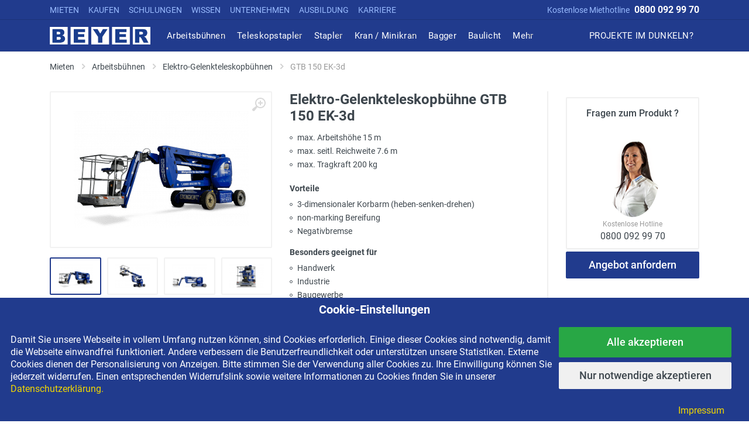

--- FILE ---
content_type: text/html; charset=UTF-8
request_url: https://www.beyer-mietservice.de/mieten/arbeitsbuehnen/gelenkteleskopbuehne-elektro/gtb150-ek3d
body_size: 11839
content:
<!DOCTYPE html>
<html lang="de" dir="ltr">
<head>

    <!-- Google Tag Manager -->
<script>
function getCookieValue(a) {
    var b = document.cookie.match('(^|;)\\s*' + a + '\\s*=\\s*([^;]+)');
    return b ? b.pop() : '';
}

window.dataLayer = window.dataLayer || [];
function gtag() {
    dataLayer.push(arguments);
    console.log('dataLayer pushed args:', arguments);
}

gtag('consent', 'default', {
    'analytics_storage': 'denied',
    'ad_storage': 'denied',
    'ad_user_data': 'denied',
    'ad_personalization': 'denied',
    'wait_for_update': 500,
});

(function(w,d,s,l,i){w[l]=w[l]||[];w[l].push({'gtm.start': new Date().getTime(),event:'gtm.js'});var f=d.getElementsByTagName(s)[0], j=d.createElement(s),dl=l!='dataLayer'?'&l='+l:'';j.async=true;j.src= 'https://www.googletagmanager.com/gtm.js?id='+i+dl;f.parentNode.insertBefore(j,f); })(window,document,'script','dataLayer','GTM-K4WLBZ');

//if(getCookieValue('user_policy_permission') == 'true'){
//(function(w,d,s,l,i){w[l]=w[l]||[];w[l].push({'gtm.start': new Date().getTime(),event:'gtm.js'});var f=d.getElementsByTagName(s)[0], j=d.createElement(s),dl=l!='dataLayer'?'&l='+l:'';j.async=true;j.src= 'https://www.googletagmanager.com/gtm.js?id='+i+dl;f.parentNode.insertBefore(j,f); })(window,document,'script','dataLayer','GTM-K4WLBZ');
//}

</script>
<!-- End Google Tag Manager -->

    <meta charset="UTF-8">
    <meta name="viewport" content="width=device-width, initial-scale=1">
    <meta name="format-detection" content="telephone=no">

        


    <meta name="google-site-verification" content="5LeQZUnvydmfL5CN6uQwyHl6OYjSonk1NCG3fvp-1Ig" />
                                <link rel="canonical" href="https://www.beyer-mietservice.de/mieten/arbeitsbuehnen/gelenkteleskopbuehne-elektro/gtb150-ek3d">
            
    
    
        <title>Gelenkteleskopbühne GTB 150 EK-3d - 15 m Arbeitshöhe, mit 3d-Korbarm | Jetzt mieten</title>
    
            <meta name="description" content="Diese wendige Gelenkteleskopbühne vom Typ GTB 150 EK-3d verfügt über einen 3d-Arbeitskorb. Mieten Sie Mietgeräte aus dem europaweiten BEYER-Verleih!"> 
    
    <link rel="icon" type="image/png" href="/modules/files/favicon.ico"> 
    <link rel="stylesheet" href="/css/styles.min.css">

    <script>
        let pageLinkRequests = [];
        function addPageLinksRequest(docId, currDocId, type, subMenuContainerPrefix){
            pageLinkRequests.push({docId:docId, currDocId:currDocId, type:type, subMenuContainerPrefix:subMenuContainerPrefix});
        }
    </script>

    </head>

<body data-pid="1053" data-paid="185">
<!-- Google Tag Manager (noscript) -->
<script>
function getCookieValue(a) {
    var b = document.cookie.match('(^|;)\\s*' + a + '\\s*=\\s*([^;]+)');
    return b ? b.pop() : '';
}
document.write('<noscript><iframe src="https://www.googletagmanager.com/ns.html?id=GTM-K4WLBZ" height="0" width="0" style="display:none;visibility:hidden"></iframe></noscript>');

// if(getCookieValue('user_policy_permission') == 'true'){
// document.write('<noscript><iframe src="https://www.googletagmanager.com/ns.html?id=GTM-K4WLBZ" height="0" width="0" style="display:none;visibility:hidden"></iframe></noscript>');
// }
</script>
<!-- End Google Tag Manager (noscript) -->

<!-- quickview-modal -->
<div id="quickview-modal" class="modal fade" tabindex="-1" role="dialog" aria-hidden="true">
    <div class="modal-dialog modal-dialog-centered modal-xl">
        <div class="modal-content"></div>
    </div>
</div>
<!-- quickview-modal / end -->

<!-- mobilemenu -->

<script>
    addPageLinksRequest(185, 10001, 'B', 'subMenuContainer_B_');
</script>

<div class="mobilemenu mobilemenu__onload">
    <div class="mobilemenu__backdrop"></div>
    <div class="mobilemenu__body">
        <div class="mobilemenu__header">
            <div class="mobilemenu__title"></div>
            <button type="button" class="mobilemenu__close">
                <svg width="20px" height="20px">
                    <use xlink:href="/modules/files/sprite.svg#cross-20"></use>
                </svg>
            </button>
        </div>
        <div class="mobilemenu__content">
            
<script>
    addPageLinksRequest(185, 10, 'A', 'subMenuContainer_A_');
</script>

<ul class="mobile-links mobile-links--level--0" data-collapse data-collapse-opened-class="mobile-links__item--open">
    <li class="mobile-links__item mobile-links__item--open" data-collapse-item>
        <div class="mobile-links__item-title">
            <div data-page-id="10" class="mobile-links__item-link">Mieten</div>
        </div>

        <div class="mobile-links__item-sub-links" data-collapse-content>
            <ul class="mobile-links mobile-links--level--1">
                                                           <li data-open-page-id="7" class="mobile-links__item" data-collapse-item>
                    <div class="mobile-links__item-title">
                        <div data-page-id="7" class="mobile-links__item-link" data-collapse-trigger>Arbeitsbühnen</div>
                    </div>

                    <div class="mobile-links__item-sub-links" data-collapse-content>
                        <ul id="subMenuContainer_A_7" class="mobile-links mobile-links--level--2">
                                                    </ul>
                    </div>
                </li>
                                                                         <li data-open-page-id="6" class="mobile-links__item" data-collapse-item>
                    <div class="mobile-links__item-title">
                        <div data-page-id="6" class="mobile-links__item-link" data-collapse-trigger>Teleskopstapler</div>
                    </div>

                    <div class="mobile-links__item-sub-links" data-collapse-content>
                        <ul id="subMenuContainer_A_6" class="mobile-links mobile-links--level--2">
                                                    </ul>
                    </div>
                </li>
                                                                         <li data-open-page-id="9" class="mobile-links__item" data-collapse-item>
                    <div class="mobile-links__item-title">
                        <div data-page-id="9" class="mobile-links__item-link" data-collapse-trigger>Stapler</div>
                    </div>

                    <div class="mobile-links__item-sub-links" data-collapse-content>
                        <ul id="subMenuContainer_A_9" class="mobile-links mobile-links--level--2">
                                                    </ul>
                    </div>
                </li>
                                                                         <li data-open-page-id="8" class="mobile-links__item" data-collapse-item>
                    <div class="mobile-links__item-title">
                        <div data-page-id="8" class="mobile-links__item-link" data-collapse-trigger>Kran / Minikran</div>
                    </div>

                    <div class="mobile-links__item-sub-links" data-collapse-content>
                        <ul id="subMenuContainer_A_8" class="mobile-links mobile-links--level--2">
                                                    </ul>
                    </div>
                </li>
                                                                         <li data-open-page-id="207" class="mobile-links__item" data-collapse-item>
                    <div class="mobile-links__item-title">
                        <div data-page-id="207" class="mobile-links__item-link" data-collapse-trigger>Bagger</div>
                    </div>

                    <div class="mobile-links__item-sub-links" data-collapse-content>
                        <ul id="subMenuContainer_A_207" class="mobile-links mobile-links--level--2">
                                                    </ul>
                    </div>
                </li>
                                                                         <li data-open-page-id="2680" class="mobile-links__item" data-collapse-item>
                    <div class="mobile-links__item-title">
                        <div data-page-id="2680" class="mobile-links__item-link" data-collapse-trigger>Baulicht</div>
                    </div>

                    <div class="mobile-links__item-sub-links" data-collapse-content>
                        <ul id="subMenuContainer_A_2680" class="mobile-links mobile-links--level--2">
                                                    </ul>
                    </div>
                </li>
                                                                         <li data-open-page-id="12" class="mobile-links__item" data-collapse-item>
                    <div class="mobile-links__item-title">
                        <div data-page-id="12" class="mobile-links__item-link" data-collapse-trigger>Generatoren</div>
                    </div>

                    <div class="mobile-links__item-sub-links" data-collapse-content>
                        <ul id="subMenuContainer_A_12" class="mobile-links mobile-links--level--2">
                                                    </ul>
                    </div>
                </li>
                                                                         <li data-open-page-id="4237" class="mobile-links__item" data-collapse-item>
                    <div class="mobile-links__item-title">
                        <div data-page-id="4237" class="mobile-links__item-link" data-collapse-trigger>Bau- &amp; Elektro</div>
                    </div>

                    <div class="mobile-links__item-sub-links" data-collapse-content>
                        <ul id="subMenuContainer_A_4237" class="mobile-links mobile-links--level--2">
                                                    </ul>
                    </div>
                </li>
                                                                         <li data-open-page-id="13" class="mobile-links__item" data-collapse-item>
                    <div class="mobile-links__item-title">
                        <div data-page-id="13" class="mobile-links__item-link" data-collapse-trigger>Gartengeräte</div>
                    </div>

                    <div class="mobile-links__item-sub-links" data-collapse-content>
                        <ul id="subMenuContainer_A_13" class="mobile-links mobile-links--level--2">
                                                    </ul>
                    </div>
                </li>
                                                                         <li data-open-page-id="206" class="mobile-links__item" data-collapse-item>
                    <div class="mobile-links__item-title">
                        <div data-page-id="206" class="mobile-links__item-link" data-collapse-trigger>Radlader</div>
                    </div>

                    <div class="mobile-links__item-sub-links" data-collapse-content>
                        <ul id="subMenuContainer_A_206" class="mobile-links mobile-links--level--2">
                                                    </ul>
                    </div>
                </li>
                                                                         <li data-open-page-id="5928" class="mobile-links__item" data-collapse-item>
                    <div class="mobile-links__item-title">
                        <div data-page-id="5928" class="mobile-links__item-link" data-collapse-trigger>Fahrzeuge</div>
                    </div>

                    <div class="mobile-links__item-sub-links" data-collapse-content>
                        <ul id="subMenuContainer_A_5928" class="mobile-links mobile-links--level--2">
                                                    </ul>
                    </div>
                </li>
                                                                         <li data-open-page-id="34" class="mobile-links__item" data-collapse-item>
                    <div class="mobile-links__item-title">
                        <div data-page-id="34" class="mobile-links__item-link" data-collapse-trigger>Verdichtung</div>
                    </div>

                    <div class="mobile-links__item-sub-links" data-collapse-content>
                        <ul id="subMenuContainer_A_34" class="mobile-links mobile-links--level--2">
                                                    </ul>
                    </div>
                </li>
                                       </ul>
        </div>
    </li>
</ul>

            <ul class="mobile-links mobile-links--level--0" data-collapse data-collapse-opened-class="mobile-links__item--open">

                                                    	
                
                <li class="mobile-links__item" data-collapse-item>
                    <div class="mobile-links__item-title">
                                                <a data-page-id="160" href="/verkauf" class="mobile-links__item-link">Kaufen</a>

                                          </div>
                                  </li>
                                        	
                
                <li class="mobile-links__item" data-collapse-item>
                    <div class="mobile-links__item-title">
                                                <a data-page-id="5467" href="/schulungen" class="mobile-links__item-link">Schulungen</a>

                                          </div>
                                  </li>
                                        	
                
                <li class="mobile-links__item" data-collapse-item>
                    <div class="mobile-links__item-title">
                                                <a data-page-id="2" href="/service" class="mobile-links__item-link">Wissen</a>

                                          </div>
                                  </li>
                                        	
                
                <li class="mobile-links__item" data-collapse-item>
                    <div class="mobile-links__item-title">
                                                <a data-page-id="3" href="/unternehmen" class="mobile-links__item-link">Unternehmen</a>

                                          </div>
                                  </li>
                                        	
                
                <li class="mobile-links__item" data-collapse-item>
                    <div class="mobile-links__item-title">
                                                <a data-page-id="10421" href="/ausbildung" class="mobile-links__item-link">Ausbildung</a>

                                          </div>
                                  </li>
                                        	
                
                <li class="mobile-links__item" data-collapse-item>
                    <div class="mobile-links__item-title">
                                                <a data-page-id="23" href="/karriere" class="mobile-links__item-link">Karriere</a>

                                          </div>
                                  </li>
                                        	
                
                <li class="mobile-links__item" data-collapse-item>
                    <div class="mobile-links__item-title">
                                                <a data-page-id="4" href="/kontakt/formular.html" class="mobile-links__item-link">Kontakt</a>

                                          </div>
                                  </li>
                                                                                          </ul>
        </div>
    </div>
</div>
<!-- mobilemenu / end -->


<!-- site -->
<div class="site">
                            
                       	        
                    <!-- mobile site__header -->
            <header class="site__header d-lg-none">
                <!-- data-sticky-mode - one of [pullToShow, alwaysOnTop] -->
<div class="mobile-header mobile-header--sticky" data-sticky-mode="pullToShow">
    <div class="mobile-header__panel">
        <div class="container">
            <div class="mobile-header__body">
                <button class="mobile-header__menu-button">
                    <svg width="18px" height="14px">
                        <use xlink:href="/modules/files/sprite.svg#menu-18x14"></use>
                    </svg>
                </button>
                <a class="mobile-header__logo mx-auto d-block" href="/">
 					<img src="/modules/files/mobile-logo.svg" height="30px"> 
				</a>

                <div class="site-header__phone ml-0 pr-2">
                    <div class="site-header__phone-title">Kostenlose Miethotline</div>
                    <div class="site-header__phone-number">0800 092 99 70</div>
                </div>
				                <div class="mobile-header__indicators">

                <div class="mobile-phone-call">
                    <span class="indicator__area">
                    <a class="indicator__button" href="tel:0800 092 99 70"><i class="site-header fas fa-phone"></i></a>
                    </span>
                </div>

                
                                    <div class="indicator indicator--mobile cart-list d-none">
                        <a href="/anfrageliste" class="indicator__button">
                            <span class="indicator__area">
                                <svg width="20px" height="20px">
                                    <use xlink:href="/modules/files/sprite.svg#cart-20"></use>
                                </svg>
                                <span class="indicator__value"></span>
                            </span>
                        </a>
                    </div>
                </div>
            </div>
        </div>
    </div>
</div>
            </header>
            <!-- mobile site__header / end -->

            <!-- desktop site__header -->
            <header class="site__header d-lg-block d-none">
                <div class="site-header">
    <!-- .topbar -->
                    <div class="site-header__topbar topbar">
                    <div class="topbar__container container">
                        <div class="topbar__row">                      
                             
    	
    	
    	
    	
    	
    	
    	
    	
    	
    	
    	
    	
    	
    	
    	
    	
    	
    	
    	
    	
    	


     
	<div class="topbar__item topbar__item--link">  
    	<a href="/mietgeraete" class="topbar-link">MIETEN</a>       	    
	</div>  
       
	<div class="topbar__item topbar__item--link">  
    	<a href="/verkauf" class="topbar-link">KAUFEN</a>       	    
	</div>  
       
	<div class="topbar__item topbar__item--link">  
    	<a href="/schulungen" class="topbar-link">SCHULUNGEN</a>       	    
	</div>  
       
	<div class="topbar__item topbar__item--link">  
    	<a href="/service" class="topbar-link">WISSEN</a>       	    
	</div>  
       
	<div class="topbar__item topbar__item--link">  
    	<a href="/unternehmen" class="topbar-link">UNTERNEHMEN</a>       	    
	</div>  
       
	<div class="topbar__item topbar__item--link">  
    	<a href="/ausbildung" class="topbar-link">AUSBILDUNG</a>       	    
	</div>  
       
	<div class="topbar__item topbar__item--link">  
    	<a href="/karriere" class="topbar-link">KARRIERE</a>       	    
	</div>  
      

      
                                                                
                             
                                                        <div class="site-header__phone w-100">
                        	<div class="site-header__phone-title m-0">Kostenlose Miethotline<span class=" site-header  pl-2 font-weight-bold h6 m-0">0800 092 99 70</span></div>
                        	</div>
                        	                        </div>
                    </div>
                </div>
                
    <!-- .topbar / end -->
    
    <!-- .middle_home -->
                 
    <!-- .middle_home / end -->
    
    <div class="site-header__nav-panel">
    <!-- data-sticky-mode - one of [pullToShow, alwaysOnTop] -->
<div class="nav-panel nav-panel--sticky" data-sticky-mode="pullToShow">
    <div class="nav-panel__container container">
        <div class="nav-panel__row">
                       <div class="nav-panel__logo">
                <a href="/">
                <img src="/modules/files/main-logo.svg" height="30px">
                </a>
            </div>
            
            
            <!-- .nav-links -->
            <div class="nav-panel__nav-links nav-links">
            
<ul class="nav-links__list">


<script>
    addPageLinksRequest(185, 10, 'C', 'subMenuContainer_C2_');
</script>

	    	
    		    	<li class="nav-links__item  nav-links__item--has-submenu ">
    			<a class="nav-links__item-link" href="/mieten/arbeitsbuehnen">
    				<div class="nav-links__item-body">Arbeitsbühnen
    					    					<svg class="nav-links__item-arrow" width="9px" height="6px">
    	                 	<use xlink:href="/modules/files/sprite.svg#arrow-rounded-down-9x6"></use>
                		</svg>
                		    				</div>
    			</a>

    						<div class="nav-links__submenu nav-links__submenu--type--menu">
					<!-- .menu -->
					<div class="menu menu--layout--classic ">
						<div class="menu__submenus-container"></div>
						<ul id="subMenuContainer_C2_7" class="menu__list">	
													</ul>
					</div>
					<!-- .menu / end -->
				</div>
    		    		</li>	
    	
        	
		    	
    		    	<li class="nav-links__item  nav-links__item--has-submenu ">
    			<a class="nav-links__item-link" href="/mieten/teleskopstapler">
    				<div class="nav-links__item-body">Teleskopstapler
    					    					<svg class="nav-links__item-arrow" width="9px" height="6px">
    	                 	<use xlink:href="/modules/files/sprite.svg#arrow-rounded-down-9x6"></use>
                		</svg>
                		    				</div>
    			</a>

    						<div class="nav-links__submenu nav-links__submenu--type--menu">
					<!-- .menu -->
					<div class="menu menu--layout--classic ">
						<div class="menu__submenus-container"></div>
						<ul id="subMenuContainer_C2_6" class="menu__list">	
													</ul>
					</div>
					<!-- .menu / end -->
				</div>
    		    		</li>	
    	
        	
		    	
    		    	<li class="nav-links__item  nav-links__item--has-submenu ">
    			<a class="nav-links__item-link" href="/mieten/stapler">
    				<div class="nav-links__item-body">Stapler
    					    					<svg class="nav-links__item-arrow" width="9px" height="6px">
    	                 	<use xlink:href="/modules/files/sprite.svg#arrow-rounded-down-9x6"></use>
                		</svg>
                		    				</div>
    			</a>

    						<div class="nav-links__submenu nav-links__submenu--type--menu">
					<!-- .menu -->
					<div class="menu menu--layout--classic ">
						<div class="menu__submenus-container"></div>
						<ul id="subMenuContainer_C2_9" class="menu__list">	
													</ul>
					</div>
					<!-- .menu / end -->
				</div>
    		    		</li>	
    	
        	
		    	
    		    	<li class="nav-links__item  nav-links__item--has-submenu ">
    			<a class="nav-links__item-link" href="/mieten/kran">
    				<div class="nav-links__item-body">Kran / Minikran
    					    					<svg class="nav-links__item-arrow" width="9px" height="6px">
    	                 	<use xlink:href="/modules/files/sprite.svg#arrow-rounded-down-9x6"></use>
                		</svg>
                		    				</div>
    			</a>

    						<div class="nav-links__submenu nav-links__submenu--type--menu">
					<!-- .menu -->
					<div class="menu menu--layout--classic ">
						<div class="menu__submenus-container"></div>
						<ul id="subMenuContainer_C2_8" class="menu__list">	
													</ul>
					</div>
					<!-- .menu / end -->
				</div>
    		    		</li>	
    	
        	
		    	
    		    	<li class="nav-links__item  nav-links__item--has-submenu ">
    			<a class="nav-links__item-link" href="/mieten/bagger">
    				<div class="nav-links__item-body">Bagger
    					    				</div>
    			</a>

    		    		</li>	
    	
        	
		    	
    		    	<li class="nav-links__item  nav-links__item--has-submenu ">
    			<a class="nav-links__item-link" href="/mieten/lichtmast">
    				<div class="nav-links__item-body">Baulicht
    					    				</div>
    			</a>

    		    		</li>	
    	
        	
		    	
    	
                         		 
        	
		    	
    	
                         		 
        	
		    	
    	
                         		 
        	
		    	
    	
                         		 
        	
		    	
    	
                         		 
        	
		    	
    	
                         		 
        	
	

	<li class="nav-links__item  nav-links__item--has-submenu ">
		<a class="nav-links__item-link" href="#">
			<div class="nav-links__item-body">Mehr
				<svg class="nav-links__item-arrow" width="9px" height="6px">
					<use xlink:href="/modules/files/sprite.svg#arrow-rounded-down-9x6"></use>
				</svg>
			</div>
		</a>

		<div class="nav-links__submenu nav-links__submenu--type--menu">
			<!-- .menu -->
			<div class="menu menu--layout--classic ">
				<div class="menu__submenus-container"></div>
				<ul class="menu__list">	
															<li class="menu__item">
					<!-- This is a synthetic element that allows to adjust the vertical offset of the submenu using CSS. -->
					<div class="menu__item-submenu-offset"></div>
					<a class="menu__item-link" href=/mieten/generator> Generatoren </a>
				</li>
			
															<li class="menu__item">
					<!-- This is a synthetic element that allows to adjust the vertical offset of the submenu using CSS. -->
					<div class="menu__item-submenu-offset"></div>
					<a class="menu__item-link" href=/mieten/baugeraete> Bau- &amp; Elektro </a>
				</li>
			
															<li class="menu__item">
					<!-- This is a synthetic element that allows to adjust the vertical offset of the submenu using CSS. -->
					<div class="menu__item-submenu-offset"></div>
					<a class="menu__item-link" href=/mieten/gartengeraete> Gartengeräte </a>
				</li>
			
															<li class="menu__item">
					<!-- This is a synthetic element that allows to adjust the vertical offset of the submenu using CSS. -->
					<div class="menu__item-submenu-offset"></div>
					<a class="menu__item-link" href=/mieten/radlader> Radlader </a>
				</li>
			
															<li class="menu__item">
					<!-- This is a synthetic element that allows to adjust the vertical offset of the submenu using CSS. -->
					<div class="menu__item-submenu-offset"></div>
					<a class="menu__item-link" href=/mieten/fahrzeuge> Fahrzeuge </a>
				</li>
			
															<li class="menu__item">
					<!-- This is a synthetic element that allows to adjust the vertical offset of the submenu using CSS. -->
					<div class="menu__item-submenu-offset"></div>
					<a class="menu__item-link" href=/mieten/verdichtungsgeraete> Verdichtung </a>
				</li>
			
									</ul>
			</div>
			<!-- .menu / end -->
		</div>
	</li>
 
	</ul>
            </div>
            <!-- .nav-links / end -->
                          
<div class="nav-panel__indicators">
     
 


  <div class="nav-links">
   <ul class="nav-links__list">
    <li class="nav-links__item  nav-links__item--has-submenu nav-links__list">
    	<a class="nav-links__item-link" href="/mieten/lichtmast">
    		<div class="nav-links__item-body">PROJEKTE IM DUNKELN?</div>
    	</a>
    	
     <div class="nav-links__submenu nav-links__submenu--type--menu">
    	<!-- .menu -->
    	<div class="menu menu--layout--classic ">
    		<div class="menu__submenus-container"></div>
    		<ul class="menu__list">	
				<li class="menu__item p-2 text-center">
					<div class="menu__item-submenu-offset"></div>
					<a class="nav-links__item-link" href="/mieten/lichtmast">
						<div class="font-weight-bolder pb-2 theme-color h6">optimale Lösungen für Events, Nachtbaustellen u.v.m. — Jetzt Lichtmasten mieten!</div>
						<div></div>
					</a>
				</li>
    		</ul>
    	</div>
    	<!-- .menu / end -->
    	</div>
    </li>
   </ul>
  </div>


        
    
    
    <!-- 
    <div class="indicator">
        <a href="wishlist.html" class="indicator__button">
            <span class="indicator__area">
                <svg width="20px" height="20px">
                    <use xlink:href="/modules/files/sprite.svg#heart-20"></use>
                </svg>
                <span class="indicator__value">0</span>
            </span>
        </a>
    </div>
     -->
        <div class="indicator">        
        <a href="/anfrageliste" class="indicator__button cart-list d-none">
            <span class="indicator__area">
                <svg width="20px" height="20px">
                    <use xlink:href="/modules/files/sprite.svg#cart-20"></use>
                </svg>
                <span class="indicator__value"></span>
            </span>
        </a>
    </div>
</div>
  
        </div>
    </div>
</div>
  
    </div>
</div>            </header>
            <!-- desktop site__header / end -->
                    

    <!-- site__body -->
    <div class="site__body">    
    <div id="selction-ajax"></div>
          

    	



    																										 	


<div class="page-header">
    <div class="page-header__container container">
                <div class="page-header__breadcrumb">
            <nav aria-label="breadcrumb">
                <ol class="breadcrumb" itemscope itemtype="https://schema.org/BreadcrumbList">
                    					                                           															<li class="breadcrumb-item" itemprop="itemListElement" itemscope itemtype="https://schema.org/ListItem">
								<a itemprop="item" href="/mietgeraete">
									<span itemprop="name">Mieten</span>
								</a>
								<meta itemprop="position" content="1" />
								<svg class="breadcrumb-arrow" width="6px" height="9px">
									<use xlink:href="/modules/files/sprite.svg#arrow-rounded-right-6x9"></use>
								</svg>
							</li>
                    	
                    	
                    	                                           															<li class="breadcrumb-item" itemprop="itemListElement" itemscope itemtype="https://schema.org/ListItem">
								<a itemprop="item" href="/mieten/arbeitsbuehnen">
									<span itemprop="name">Arbeitsbühnen</span>
								</a>
								<meta itemprop="position" content="2" />
								<svg class="breadcrumb-arrow" width="6px" height="9px">
									<use xlink:href="/modules/files/sprite.svg#arrow-rounded-right-6x9"></use>
								</svg>
							</li>
                    	
                    	
                    	                                           															<li class="breadcrumb-item" itemprop="itemListElement" itemscope itemtype="https://schema.org/ListItem">
								<a itemprop="item" href="/mieten/arbeitsbuehnen/gelenkteleskopbuehne-elektro">
									<span itemprop="name">Elektro-Gelenkteleskopbühnen</span>
								</a>
								<meta itemprop="position" content="3" />
								<svg class="breadcrumb-arrow" width="6px" height="9px">
									<use xlink:href="/modules/files/sprite.svg#arrow-rounded-right-6x9"></use>
								</svg>
							</li>
                    	
                    	
                    	                                           	
                    															<li class="breadcrumb-item active" aria-current="page" itemprop="itemListElement" itemscope itemtype="https://schema.org/ListItem">
								<a itemprop="item" href="/mieten/arbeitsbuehnen/gelenkteleskopbuehne-elektro/gtb150-ek3d">
									<span itemprop="name">GTB 150 EK-3d</span>
								</a>
								<meta itemprop="position" content="4" />
							</li>
                    	
                    	                      
                </ol>
            </nav>
        </div>
        
         
    	
    </div>
</div>
 
      
    <div class="block">
        <div class="container">
            
<div class="product product--layout--columnar" data-layout="columnar">
    <div class="product__content">
        <!-- .product__gallery -->
        <div class="product__gallery">
            <div class="product-gallery">
                <div class="product-gallery__featured">
                    <button class="product-gallery__zoom">
                        <svg width="24px" height="24px"><use xlink:href="/modules/files/sprite.svg#zoom-in-24"></use></svg>
                    </button>
                    <div class="owl-carousel" id="product-image">
                                                
                            <a href="/modules/files/gelenkteleskopbuehne-eingefahren-gtb150ek3d-8587.png" target="_blank">

                                   

                                <img src="/modules/files/middle/gelenkteleskopbuehne-eingefahren-gtb150ek3d-8587.png" alt="Elektro-Gelenkteleskopbühne mit 15 m Arbeitshöhe &amp; 200 kg Tragkraft"
                                title"">
                            </a>
                                                
                            <a href="/modules/files/gelenkteleskopbuehne-freigestellt-gtb150ek3d-8589.png" target="_blank">

                                   

                                <img src="/modules/files/middle/gelenkteleskopbuehne-freigestellt-gtb150ek3d-8589.png" alt="Gelenkbühne GTB 150 EK-3d mit Elektroantrieb &amp; 15 m Arbeitshöhe"
                                title"">
                            </a>
                                                
                            <a href="/modules/files/gelenkteleskopbuehne-seitenansicht-gtb150ek3d-8586.png" target="_blank">

                                   

                                <img src="/modules/files/middle/gelenkteleskopbuehne-seitenansicht-gtb150ek3d-8586.png" alt="Gelenkteleskopbühne mit 15 m Arbeitshöhe und 3d-Korbarm"
                                title"">
                            </a>
                                                
                            <a href="/modules/files/gelenkteleskopbuehne-plattform-gtb150ek3d-8590.png" target="_blank">

                                   

                                <img src="/modules/files/middle/gelenkteleskopbuehne-plattform-gtb150ek3d-8590.png" alt="Gelenkteleskopbühne GTB 150 EK-3d mit 3d-Korbarm"
                                title"">
                            </a>
                                                
                            <a href="/modules/files/gelenkteleskopbuehne-rechts-gtb150ek3d-8588.png" target="_blank">

                                   

                                <img src="/modules/files/middle/gelenkteleskopbuehne-rechts-gtb150ek3d-8588.png" alt="15 m Gelenkteleskopbühne von rechter Seite abgebildet"
                                title"">
                            </a>
                                                
                            <a href="/modules/files/gelenkteleskopbuehne-heckansicht-gtb150ek3d-8585.png" target="_blank">

                                   

                                <img src="/modules/files/middle/gelenkteleskopbuehne-heckansicht-gtb150ek3d-8585.png" alt="Heckansicht von 15 m Elektro-Gelenkteleskopbühne aus dem BEYER Verleih"
                                title"">
                            </a>
                                            </div>
                </div>
                <div class="product-gallery__carousel">
                    <div class="owl-carousel" id="product-carousel">
                                                    <a href="/modules/files/small/gelenkteleskopbuehne-eingefahren-gtb150ek3d-8587.png" class="product-gallery__carousel-item">
                                <img class="product-gallery__carousel-image" src="/modules/files/small/gelenkteleskopbuehne-eingefahren-gtb150ek3d-8587.png" alt="Elektro-Gelenkteleskopbühne mit 15 m Arbeitshöhe &amp; 200 kg Tragkraft">
                            </a>
                                                    <a href="/modules/files/small/gelenkteleskopbuehne-freigestellt-gtb150ek3d-8589.png" class="product-gallery__carousel-item">
                                <img class="product-gallery__carousel-image" src="/modules/files/small/gelenkteleskopbuehne-freigestellt-gtb150ek3d-8589.png" alt="Gelenkbühne GTB 150 EK-3d mit Elektroantrieb &amp; 15 m Arbeitshöhe">
                            </a>
                                                    <a href="/modules/files/small/gelenkteleskopbuehne-seitenansicht-gtb150ek3d-8586.png" class="product-gallery__carousel-item">
                                <img class="product-gallery__carousel-image" src="/modules/files/small/gelenkteleskopbuehne-seitenansicht-gtb150ek3d-8586.png" alt="Gelenkteleskopbühne mit 15 m Arbeitshöhe und 3d-Korbarm">
                            </a>
                                                    <a href="/modules/files/small/gelenkteleskopbuehne-plattform-gtb150ek3d-8590.png" class="product-gallery__carousel-item">
                                <img class="product-gallery__carousel-image" src="/modules/files/small/gelenkteleskopbuehne-plattform-gtb150ek3d-8590.png" alt="Gelenkteleskopbühne GTB 150 EK-3d mit 3d-Korbarm">
                            </a>
                                                    <a href="/modules/files/small/gelenkteleskopbuehne-rechts-gtb150ek3d-8588.png" class="product-gallery__carousel-item">
                                <img class="product-gallery__carousel-image" src="/modules/files/small/gelenkteleskopbuehne-rechts-gtb150ek3d-8588.png" alt="15 m Gelenkteleskopbühne von rechter Seite abgebildet">
                            </a>
                                                    <a href="/modules/files/small/gelenkteleskopbuehne-heckansicht-gtb150ek3d-8585.png" class="product-gallery__carousel-item">
                                <img class="product-gallery__carousel-image" src="/modules/files/small/gelenkteleskopbuehne-heckansicht-gtb150ek3d-8585.png" alt="Heckansicht von 15 m Elektro-Gelenkteleskopbühne aus dem BEYER Verleih">
                            </a>
                                            </div>
                </div>
            </div>
        </div>
                <!-- .product__gallery / end -->
        <!-- .product__info -->
        <div class="product__info">
                    <h1 class="product__name">Elektro-Gelenkteleskopbühne GTB 150 EK-3d</h1>         
 
            <ul class="product__features_fix">
        		        		 <li>max. Arbeitshöhe 15 m</li>
        		        		 <li>max. seitl. Reichweite 7.6 m</li>
        		        		 <li>max. Tragkraft 200 kg</li>
        		            </ul>

            <h6 class="product__features pt-3 pb-2">Vorteile</h6>
            <ul class="product__features">
        		        		 <li>3-dimensionaler Korbarm (heben-senken-drehen)</li>
        		        		 <li>
non-marking Bereifung</li>
        		        		 <li>
Negativbremse</li>
        		            </ul>

                                            <h6 class="product__features pt-3 pb-2">Besonders geeignet für</h6>
                                <ul class="product__features">
                                                    <li>Handwerk</li>
                                                                    <li>
Industrie</li>
                                                                    <li>
Baugewerbe</li>
                                                                    <li>
Messehallen</li>
                                                </ul>
            
            <div class="product__description text-justify">
                        </div>
        </div>
        <!-- .product__info / end -->
        <!-- .product__sidebar -->
        <div class="product__sidebar">
            <div class="dashboard__profile card profile-card rent_profile w-100">
	<div class="profile-card__name text-center pt-3">Fragen zum Produkt ?</div>
	<div class="card-body profile-card__body">
		<div class="profile-card__avatar">
			<img src="/modules/files/product-teaser-hotline.png" alt="Ansprechpartner Mietgeräte">
		</div>
	</div>

	<div class="address-card__row text-center pb-2">
		<div class="address-card__row-title">Kostenlose Hotline</div>
		<div class="address-card__row-content">0800 092 99 70</div> 
	</div>
	
	</div>


<div class="m-0 pt-1">
    <a href="/schnellanfrage.html?item=972"><button class="btn btn-primary btn-lg w-100">Angebot anfordern</button></a>
</div>
 
        </div>
        <!-- .product__end -->
    </div>
</div>
 
            
<div class="product-tabs  product-tabs--layout--sidebar ">
    <div class="product-tabs__list">      
                <a id="tab-attachments-trigger" href="#tab-attachments" class="product-tabs__item product-tabs__item--active">Produkt-Sets</a>   
        
                <a href="#tab-specification" class="product-tabs__item">Technische Daten</a>
        
        
                <a href="#tab-loaddim" class="product-tabs__item ">Lastdiagramme</a>
        
                <a href="#tab-datasheet" class="product-tabs__item load-datasheet">Datenblatt</a>
        
                <a href="#tab-useimages" class="product-tabs__item ">Einsatzbilder</a>   
        
            </div>


    <div class="product-tabs__content">

        <div class="product-tabs__pane product-tabs__pane--active product-tabs__attachments" id="tab-attachments">
        
<div class="products-list__item">
     <div class="product-card">

        
        
        
        
        
       
        <div class="product-card__image">
                        <img class="lazyload" data-src="/modules/files/middle/set-gelenkteleskopbuehne-gtb150ek3d-mit-scherenbuehne-sb80e-22382.png" alt="" title="" >
            
        	    	</div>
        <div class="product-card__info">
            <div class="product-card__name">
                                GTB 150 EK-3d mit SB 80 E
                                                </div>

            
    		            
            
                        <div class="product-card__features-list">
                <b>Praktische Arbeitsbühnen-Kombi</b> zur Miete: 3-d Gelenkteleskopbühne mit 8 m Scherenbühne!
            </div>
            
                    </div>
        <div class="product-card__actions">
            
                        <div class="product-card__buttons">
            	            	<a href="/schnellanfrage.html?item=228406" rel="nofollow">
                <button class="btn btn-primary product-card__addtocart" type="button">Mietpreis anfragen</button>
                </a>

                <a href="/schnellanfrage.html?item=228406" rel="nofollow">
                <button class="btn btn-secondary product-card__addtocart product-card__addtocart--list" type="button">Mietpreis anfragen</button>
                </a>
                
                            </div>
        </div>
    </div>
</div>
<div class="products-list__item">
     <div class="product-card">

        
        
        
        
        
       
        <div class="product-card__image">
                        <img class="lazyload" data-src="/modules/files/middle/set-fs-gtb150ek3d-sb140eldi-14827.png" alt="" title="" >
            
        	    	</div>
        <div class="product-card__info">
            <div class="product-card__name">
                                GTB 150 EK-3d mit Scherenbühne SB 140 ELDI
                                                </div>

            
    		            
            
                        <div class="product-card__features-list">
                Optimales und <b>präzises Manövrieren</b> auch bei <b>begrenzten Raumbedingungen</b>
            </div>
            
                    </div>
        <div class="product-card__actions">
            
                        <div class="product-card__buttons">
            	            	<a href="/schnellanfrage.html?item=16981" rel="nofollow">
                <button class="btn btn-primary product-card__addtocart" type="button">Mietpreis anfragen</button>
                </a>

                <a href="/schnellanfrage.html?item=16981" rel="nofollow">
                <button class="btn btn-secondary product-card__addtocart product-card__addtocart--list" type="button">Mietpreis anfragen</button>
                </a>
                
                            </div>
        </div>
    </div>
</div>
<div class="products-list__item">
     <div class="product-card">

        
        
        
        
        
       
        <div class="product-card__image">
                        <img class="lazyload" data-src="/modules/files/middle/set-gelenkteleskopbuehne-gtb150ek3d-mit-elektrostapler-fs50-21848.png" alt="" title="" >
            
        	    	</div>
        <div class="product-card__info">
            <div class="product-card__name">
                                GTB 150 EK-3d mit 5 t Stapler
                                                </div>

            
    		            
            
                        <div class="product-card__features-list">
                <b>Gelenkteleskopbühne und Elektrostapler</b> für Ihre Baustellen im Innenbereich <b>mieten!</b>
            </div>
            
                    </div>
        <div class="product-card__actions">
            
                        <div class="product-card__buttons">
            	            	<a href="/schnellanfrage.html?item=117346" rel="nofollow">
                <button class="btn btn-primary product-card__addtocart" type="button">Mietpreis anfragen</button>
                </a>

                <a href="/schnellanfrage.html?item=117346" rel="nofollow">
                <button class="btn btn-secondary product-card__addtocart product-card__addtocart--list" type="button">Mietpreis anfragen</button>
                </a>
                
                            </div>
        </div>
    </div>
</div>
<div class="products-list__item">
     <div class="product-card">

        
        
        
        
        
       
        <div class="product-card__image">
                        <img class="lazyload" data-src="/modules/files/middle/set-gelenkteleskopbuehne-gtb150ek3d-mit-mastbuehne-tmb102ell-21847.png" alt="" title="" >
            
        	    	</div>
        <div class="product-card__info">
            <div class="product-card__name">
                                GTB 150 EK-3d mit 10 m Mastbühne
                                                </div>

            
    		            
            
                        <div class="product-card__features-list">
                <b>Maximale Flexibilität</b> bei Ihrem Arbeitsbühnen-Einsatz: Jetzt im Set mieten!
            </div>
            
                    </div>
        <div class="product-card__actions">
            
                        <div class="product-card__buttons">
            	            	<a href="/schnellanfrage.html?item=117345" rel="nofollow">
                <button class="btn btn-primary product-card__addtocart" type="button">Mietpreis anfragen</button>
                </a>

                <a href="/schnellanfrage.html?item=117345" rel="nofollow">
                <button class="btn btn-secondary product-card__addtocart product-card__addtocart--list" type="button">Mietpreis anfragen</button>
                </a>
                
                            </div>
        </div>
    </div>
</div>
    </div>
    

            <div class="product-tabs__pane product-tabs__attributes_dimensions" id="tab-specification">

                        <div class="spec">
                <h3 class="spec__header">Technische Daten</h3>
                <div class="spec__section">
                                            <div class="spec__row">
                            <div class="spec__name">max. Arbeitshöhe</div><div class="spec__value">15 m</div>
                        </div>
                                            <div class="spec__row">
                            <div class="spec__name">Gerätehöhe in m</div><div class="spec__value">2 m</div>
                        </div>
                                            <div class="spec__row">
                            <div class="spec__name">Gerätelänge in m</div><div class="spec__value">6.02 m</div>
                        </div>
                                            <div class="spec__row">
                            <div class="spec__name">Gerätebreite in m</div><div class="spec__value">1.5 m</div>
                        </div>
                                            <div class="spec__row">
                            <div class="spec__name">max. Plattformhöhe</div><div class="spec__value">13 m</div>
                        </div>
                                            <div class="spec__row">
                            <div class="spec__name">max. Tragkraft</div><div class="spec__value">200 kg</div>
                        </div>
                                            <div class="spec__row">
                            <div class="spec__name">Antrieb</div><div class="spec__value">Elektro </div>
                        </div>
                                            <div class="spec__row">
                            <div class="spec__name">max. zulässige Personen</div><div class="spec__value">2 </div>
                        </div>
                                            <div class="spec__row">
                            <div class="spec__name">Leergewicht</div><div class="spec__value">6700 kg</div>
                        </div>
                                            <div class="spec__row">
                            <div class="spec__name">Armart</div><div class="spec__value">Gelenkteleskop </div>
                        </div>
                                            <div class="spec__row">
                            <div class="spec__name">Höhe Transportstellung in m</div><div class="spec__value">2.42 m</div>
                        </div>
                                            <div class="spec__row">
                            <div class="spec__name">Allrad 4 x 4</div><div class="spec__value">nein </div>
                        </div>
                                            <div class="spec__row">
                            <div class="spec__name">Bereifung</div><div class="spec__value">non-marking </div>
                        </div>
                                            <div class="spec__row">
                            <div class="spec__name">Pendelachse</div><div class="spec__value">nein </div>
                        </div>
                                            <div class="spec__row">
                            <div class="spec__name">Korbgröße</div><div class="spec__value">1,20 x 0,96 m </div>
                        </div>
                                            <div class="spec__row">
                            <div class="spec__name">max. Steigfähigkeit in %</div><div class="spec__value">23 %</div>
                        </div>
                                            <div class="spec__row">
                            <div class="spec__name">max. Bodenfreiheit</div><div class="spec__value">0.14 m</div>
                        </div>
                                            <div class="spec__row">
                            <div class="spec__name">Lenkarten</div><div class="spec__value">Vorderrad </div>
                        </div>
                                            <div class="spec__row">
                            <div class="spec__name">Radstand</div><div class="spec__value">2 m</div>
                        </div>
                                            <div class="spec__row">
                            <div class="spec__name">Fahrgeschwindigkeit max.</div><div class="spec__value">5 km/h</div>
                        </div>
                                            <div class="spec__row">
                            <div class="spec__name">Wenderadius außen</div><div class="spec__value">4.82 m</div>
                        </div>
                                            <div class="spec__row">
                            <div class="spec__name">max. seitl. Reichweite</div><div class="spec__value">7.6 m</div>
                        </div>
                                            <div class="spec__row">
                            <div class="spec__name">bis welcher Höhe verfahrbar</div><div class="spec__value">15 m</div>
                        </div>
                                            <div class="spec__row">
                            <div class="spec__name">Schwenkbereich</div><div class="spec__value">355 °</div>
                        </div>
                                            <div class="spec__row">
                            <div class="spec__name">Wenderadius innen</div><div class="spec__value">1.87 m</div>
                        </div>
                                            <div class="spec__row">
                            <div class="spec__name">Korbdrehung</div><div class="spec__value">140 °</div>
                        </div>
                                            <div class="spec__row">
                            <div class="spec__name">Korbarm schwenkbar</div><div class="spec__value">140 °</div>
                        </div>
                                            <div class="spec__row">
                            <div class="spec__name">Übergreifhöhe</div><div class="spec__value">7 m</div>
                        </div>
                                    </div>
            </div>
            
                                    <div class="product-tabs__dimension_diagramms">
                <h3 class="spec__header">Abmessungen</h3>
                                    <a data-fancybox="gallery" class="lightbox" href="/modules/files/gelenkteleskopbuehne_gtb150ek_3d_seite-1887.jpg">
                    <img data-src="/modules/files/middle/gelenkteleskopbuehne_gtb150ek_3d_seite-1887.jpg" class="lazyload" alt="Abmessungsgrafik 15 m Gelenkteleskopbühne aus dem BEYER-Verleih" title=""></a>	
                                    <a data-fancybox="gallery" class="lightbox" href="/modules/files/gelenkteleskopbuehne_gtb150ek_3d_oben-1888.jpg">
                    <img data-src="/modules/files/middle/gelenkteleskopbuehne_gtb150ek_3d_oben-1888.jpg" class="lazyload" alt="Abmessungsgrafik aus der Vogelperspektive von 15 m Gelenkbühne" title=""></a>	
                            </div>
                    </div>
     

    
            <div class="product-tabs__pane product-tabs__pane--active" id="tab-loaddim">
            <h3 class="spec__header">Lastdiagramme</h3>
                            <a data-fancybox="gallery" class="lightbox" href="/modules/files/gelenkteleskopbuehne-lastdiagramm-gtb150ek3d-14550.png">
                <img data-src="/modules/files/middle/gelenkteleskopbuehne-lastdiagramm-gtb150ek3d-14550.png" class="lazyload" alt="Lastdiagramm Gelenkteleskopbühne GTB 150 EK-3d" title=""></a>	
                    </div>
     

            <div class="product-tabs__pane product-tabs__pane--active" id="tab-datasheet">
            <h3 class="spec__header">Datenblatt</h3>
            <div id="datasheet"></div>
        	     
        </div>
     


                        <div class="product-tabs__pane product-tabs__pane--active" id="tab-useimages">       
            <h3>Flexible Montagearbeiten mit der Hebebühne
 GTB 150 EK-3d</h3>
        	<p>Bei Montagen und Installationen ist eine flexible Arbeitsweise Pflicht.
Mit der Hebebühne GTB 150 EK-3d ist dies kein Problem.
Die Gelenkteleskopbühne überzeugt mit kompakten Abmessungen und 3d-Korbarm.</p>
        	 
         	                                                        <a data-fancybox="gallery" class="lightbox" href="/modules/files/hebebuehne_leihen_gtb150ek3d-2821.jpg">
                    <img data-src="/modules/files/middle/hebebuehne_leihen_gtb150ek3d-2821.jpg" class="lazyload" alt="Eingefahrene 15 m Gelenkteleskopbühne mit 3-d Korbarm" title=""></a>	 
                                                                            <a data-fancybox="gallery" class="lightbox" href="/modules/files/gelenkteleskopbuehne_vermieter_gtb150ek3d-2822.jpg">
                    <img data-src="/modules/files/middle/gelenkteleskopbuehne_vermieter_gtb150ek3d-2822.jpg" class="lazyload" alt="15 m Gelenkteleskopbühne von BEYER-Mietservice im Baustelleneinsatz" title=""></a>	 
                                                                            <a data-fancybox="gallery" class="lightbox" href="/modules/files/leihen_gelenkteleskopbuehne_gtb150ek3d-2823.jpg">
                    <img data-src="/modules/files/middle/leihen_gelenkteleskopbuehne_gtb150ek3d-2823.jpg" class="lazyload" alt="BEYER-Gelenkteleskopbühne mit 15 m Arbeitshöhe bei Montagearbeiten" title=""></a>	 
                                                                            <a data-fancybox="gallery" class="lightbox" href="/modules/files/arbeitsbuehnenvermietung_gtb150ek3d-2824.jpg">
                    <img data-src="/modules/files/middle/arbeitsbuehnenvermietung_gtb150ek3d-2824.jpg" class="lazyload" alt="15 m Gelenkbühne aus der BEYER-Vermietung bei Montagearbeiten im Einsatz" title=""></a>	 
                                                            </div>
            

     

    </div>
</div>
        </div>
        
    </div>
   
<div class="container">
    <h2><p>Elektro-Gelenkteleskopbühne mit 3d-Pendelarm mieten</p>
</h2>
             	    
    
                
    



<p style="text-align:justify">Die <strong>Elektro-Gelenkhebebühne GTB 150 EK-3d</strong> ist eine selbstfahrende Hubarbeitsbühne, konzipiert zum Einsatz auf Höhe in komplizierten, beengten und verwinkelten Bereichen. Mit dem dreidimensionalen Korbarm eröffnen sich neue Arbeitsbereiche. Der 3d-Pendelarm bewegt sich horizontal und vertikal um +70° und um -70°. Im Zusammenspiel mit der Arbeitskorbdrehung von 140°, der Oberwagendrehung von 355° und dem Gelenkteleskop ist diese Hebebühne eine bewegliche Lösung. Anwender erreichen mit dem Arbeitskorb den Einsatzbereich um Hindernisse herum und über Hindernisse hinweg. Alle relevanten und wichtigen Daten zur Maschine finden Sie im dazugehörigen <a href="https://www.beyer-mietservice.de/modules/files/9928.pdf">Datenblatt</a>.</p>

<p style="text-align:justify"><strong>Video zeigt typähnliche GTB 120 EK-3d im Einsatz:</strong></p>

<p>
                        <div class="video-play" id="8ABACbhS4Yo">
                        <div class="video-play-title"><img class="rounded-circle" src="/modules/files/beyer-yt-logo.jpg" />Gelenkteleskopbühne GTB 120 EK - 3D mieten | BEYER-Mietservice</div>
                        <img class="img-fluid lazyload" data-src="/Youtube/8ABACbhS4Yo.jpg" />
                        </div>
                        </p>

<p style="text-align:right"><a class="cta-button btn btn-primary" href="/schnellanfrage.html?item=972" rel="nofollow">Preisanfrage: GTB 150 EK-3d</a></p>

<h3 style="text-align:justify">Elektro-Gelenkbühnen Verleih für Innen- und Außenbereiche</h3>

<p style="text-align:justify">Mit einer maximalen <strong>Arbeitshöhe von 15 m</strong> und einer maximalen seitlichen Reichweite von 7,60 m ist der Gelenksteiger für Montagearbeiten, Reinigungsarbeiten und Installationen geeignet. Im Arbeitskorb, der eine maximale Tragkraft von 200 kg hat, sind zwei Personen zugelassen. Mit dem emissionsfreien Akku-Elektroantrieb und der Non-marking-Bereifung agiert die Gelenkbühne leise und spurenlos im Innenbereich. Auch der Einsatz im Außenbereich ist möglich. Dabei muss beachtet werden, dass der Einsatzbereich einen festen und ebenen Untergrund aufweist. Im Außenbereich wird die Gelenkteleskop-Arbeitsbühne zum Beispiel für Reparaturen und Wartungen an Fassaden und Rohrleitungen sowie für Malerarbeiten und Fenstermontagen eingesetzt. In der Industrie überzeugt diese Elektro-Gelenkbühne bei Wartungs- und Reinigungsarbeiten. Messebauer und Veranstalter nutzen die Vorteile dieser Bühne für die Installation von Licht- und Tonanlagen und den Bühnenaufbau.</p>

<p style="text-align:justify">Gesteuert wird die Elektrobühne über einen in der Korbsteuerung integrierten Joystick. Dieser setzt punktgenau die Steuerbefehle um. Anwender profitieren von einer präzisen, sanften und kontrollierten Annäherung an den Einsatzbereich. Mit einer Transporthöhe von 2,00 m, einer Länge von 6,02 m und einer Breite von 1,50 m gehört die Hubarbeitsbühne zu den kompakten Lösungen für beengte Arbeitsbereiche. Not-Aus-Schalter, Negativbremse, Korblastkontrollsystem und Notablass an der Oberwagensteuerung unterstützen den sicheren und kontrollierten Einsatz auf Höhe.</p>

<h4 style="text-align:justify">Elektro-Gelenkteleskopbühne zu günstigen Konditionen zur Miete</h4>

<p style="text-align:justify">Sie interessieren sich für die Elektro-Gelenkhebebühne GTB 150 EK-3d? Dann schicken Sie eine unverbindliche Anfrage und lassen Sie sich ein individuelles Mietangebot von kompetenten Servicemitarbeitern erstellen. Mehr Informationen zur Elektro-Gelenkteleskopbühne und zu weiteren Mietmaschinen und Mietgeräten erhalten Sie auch in einer persönlichen Beratung über die&nbsp;kostenlose Miethotline 0800 092 99 70.</p>

<p style="text-align:left"><a class="cta-button btn btn-primary" href="/schnellanfrage.html?item=970" rel="nofollow">Preisanfrage: Elektro Gelenkteleskopbühne</a></p>





</div>

 
    </div>
    <!-- site__body / end -->


        <!-- site__footer -->
                                                                                                        
    <footer class="site__footer">
                                        
                    	
																																																																				
<div class="site-footer">
    <div class="container">
        <div class="site-footer__widgets">

            			<div class="row">
							<div class="col-6 col-md-3 col-lg-3">
                    <div class="site-footer__widget footer-links">
                        <span class="footer-links__title">Mietgeräte</span>
                        <ul class="footer-links__list">
                                                      <li class="footer-links__item"><a href="/mieten/arbeitsbuehnen" class="footer-links__link">Arbeitsbühnen</a></li>
                                                      <li class="footer-links__item"><a href="/mieten/teleskopstapler" class="footer-links__link">Teleskopstapler</a></li>
                                                      <li class="footer-links__item"><a href="/mieten/stapler" class="footer-links__link">Gabelstapler</a></li>
                                                      <li class="footer-links__item"><a href="/mieten/kran" class="footer-links__link">Krane/Minikrane</a></li>
                                                  </ul>
                    </div>
                </div>
            				<div class="col-6 col-md-3 col-lg-3">
                    <div class="site-footer__widget footer-links">
                        <span class="footer-links__title">Miete in Ihrer Region</span>
                        <ul class="footer-links__list">
                                                      <li class="footer-links__item"><a href="/bl/bawue-1481.html" class="footer-links__link">Baden-Württemberg</a></li>
                                                      <li class="footer-links__item"><a href="/bl/hessen-383.html" class="footer-links__link">Hessen</a></li>
                                                      <li class="footer-links__item"><a href="/bl/nrw-382.html" class="footer-links__link">Nordrhein-Westfalen</a></li>
                                                      <li class="footer-links__item"><a href="/bl/rlp-385.html" class="footer-links__link">Rheinland-Pfalz</a></li>
                                                  </ul>
                    </div>
                </div>
            				<div class="col-6 col-md-3 col-lg-3">
                    <div class="site-footer__widget footer-links">
                        <span class="footer-links__title">Standorte</span>
                        <ul class="footer-links__list">
                                                      <li class="footer-links__item"><a href="/unternehmen/standorte/roth-heckenhof.html" class="footer-links__link">Westerwald</a></li>
                                                      <li class="footer-links__item"><a href="/unternehmen/standorte/pulheim.html" class="footer-links__link">Pulheim</a></li>
                                                      <li class="footer-links__item"><a href="/unternehmen/standorte/erlensee.html" class="footer-links__link">Rhein-Main</a></li>
                                                      <li class="footer-links__item"><a href="/unternehmen/standorte/luenen.html" class="footer-links__link">Ruhrgebiet</a></li>
                                                  </ul>
                    </div>
                </div>
            				<div class="col-6 col-md-3 col-lg-3">
                    <div class="site-footer__widget footer-links">
                        <span class="footer-links__title">Standorte</span>
                        <ul class="footer-links__list">
                                                      <li class="footer-links__item"><a href="/unternehmen/standorte/koblenz-neuwied.html" class="footer-links__link">Koblenz-Neuwied</a></li>
                                                      <li class="footer-links__item"><a href="/unternehmen/standorte/mainz-wiesbaden.html" class="footer-links__link">Mainz-Wiesbaden</a></li>
                                                      <li class="footer-links__item"><a href="/unternehmen/standorte/huerth.html" class="footer-links__link">Köln-Hürth</a></li>
                                                      <li class="footer-links__item"><a href="/unternehmen/standorte/freudenberg.html" class="footer-links__link">Siegerland</a></li>
                                                  </ul>
                    </div>
                </div>
            			</div>

			 
            			<div class="row pt-5">
				            				<div class="col-6 col-md-3 col-lg-3">
                    <div class="site-footer__widget footer-links">
                        <span class="footer-links__title">Neu im Mietpark</span>
                        <ul class="footer-links__list">
                          
						                                  <li class="footer-links__item"><a href="/mieten/arbeitsbuehnen/teleskopmastbuehne-elektro/tmb49-e" class="footer-links__link">4.9 m FLEXXILIFT</a></li>
                            
                          
						                                  <li class="footer-links__item"><a href="/mieten/arbeitsbuehnen/scherenarbeitsbuehne-elektro/sb158-eldi" class="footer-links__link">15 m ELDI-Scherenbühne</a></li>
                            
                          
						                                  <li class="footer-links__item"><a href="/mieten/verdichtungsgeraete/ruettelplatte/rp110-807kg" class="footer-links__link">807 kg Rüttelplatte</a></li>
                            
                          
						                                  <li class="footer-links__item"><a href="/mieten/gartengeraete/haecksler" class="footer-links__link">Häcksler mieten</a></li>
                            
                                                  </ul>
                    </div>
                </div>
            	            				<div class="col-6 col-md-3 col-lg-3">
                    <div class="site-footer__widget footer-links">
                        <span class="footer-links__title">Mietportfolio</span>
                        <ul class="footer-links__list">
                          
						                                  <li class="footer-links__item"><a href="/mietportfolio" class="footer-links__link">Mietportfolio</a></li>
                            
                          
						                                  <li class="footer-links__item"><a href="/sitemap.html" class="footer-links__link">Sitemap</a></li>
                            
                          
						                                  <li class="footer-links__item"><a href="/mieten/marken" class="footer-links__link">Marken</a></li>
                            
                          
						                                  <li class="footer-links__item"><a href="/einsatz" class="footer-links__link">Einsätze</a></li>
                            
                          
						                                  <li class="footer-links__item"><a href="/service/glossar" class="footer-links__link">Glossar</a></li>
                            
                                                  </ul>
                    </div>
                </div>
            	            				<div class="col-6 col-md-3 col-lg-3">
                    <div class="site-footer__widget footer-links">
                        <span class="footer-links__title">Einsätze</span>
                        <ul class="footer-links__list">
                          
						                                  <li class="footer-links__item"><a href="/einsatz/lichtraumprofilschnitt" class="footer-links__link">Lichtraumprofilschnitt</a></li>
                            
                          
						                                  <li class="footer-links__item"><a href="/einsatz/drainage-anlegen" class="footer-links__link">Drainage verlegen</a></li>
                            
                          
						                                  <li class="footer-links__item"><a href="/einsatz/fassadenreinigung" class="footer-links__link">Fassadenreinigung</a></li>
                            
                          
						                                  <li class="footer-links__item"><a href="/einsatz/terrasse-anlegen" class="footer-links__link">Terrasse anlegen</a></li>
                            
                          
						                                  <li class="footer-links__item"><a href="/einsatz/ladenbau" class="footer-links__link">Ladenbau</a></li>
                            
                                                  </ul>
                    </div>
                </div>
            	            				<div class="col-6 col-md-3 col-lg-3">
                    <div class="site-footer__widget footer-links">
                        <span class="footer-links__title">Kontakt</span>
                        <ul class="footer-links__list">
                          
						                                  <li class="footer-links__item">
        						<span class="footer-links__link target-40" data-target="L2tvbnRha3QvZm9ybXVsYXIuaHRtbA==">Kontaktformular</span>
							  </li>
                            
                          
						                                  <li class="footer-links__item"><a href="/kontakt/anschrift.html" class="footer-links__link">Anschrift</a></li>
                            
                          
						                                  <li class="footer-links__item"><a href="/kontakt/impressum.html" class="footer-links__link">Impressum</a></li>
                            
                          
						                                  <li class="footer-links__item"><a href="/unternehmen/datenschutz" class="footer-links__link">Datenschutzerklärung</a></li>
                            
                                                  </ul>
                    </div>
                </div>
            
			            			</div>
        </div>

        <div class="site-footer__bottom">
            <div class="site-footer__copyright">
                Copyright © 2025 BEYER-Mietservice KG All rights reserved | Kostenlose Miethotline 0800 092 99 70
            </div>

            <div class="site-footer__payments">
				<ul class="footer-newsletter__social-links m-0">
					<li class="footer-newsletter__social-link footer-newsletter__social-link--youtube">
						<a href="https://www.youtube.com/user/BeyerTV" target="_blank" rel="noopener"><i class="fab fa-youtube"></i></a>
					</li>
					<li class="footer-newsletter__social-link footer-newsletter__social-link--facebook">
						<a href="https://www.facebook.com/BeyerMietservice" target="_blank" rel="noopener"><i class="fab fa-facebook-f"></i></a>
					</li>
					<li class="footer-newsletter__social-link footer-newsletter__social-link--instagram">
						<a href="https://www.instagram.com/beyermietservice" target="_blank" rel="noopener"><i class="fab fa-instagram"></i></a>
					</li>
				    				    <li class="footer-newsletter__social-link footer-newsletter__social-link--xing">
						<a href="https://www.xing.com/pages/beyer-mietservicekg" target="_blank" rel="noopener"><i class="fab fa-xing"></i></a>
					</li>
				</ul>
			</div>
        </div>
    </div>
    <div class="totop">
        <div class="totop__body">
            <div class="totop__start"></div>
            <div class="totop__container container"></div>
            <div class="totop__end">
                <button type="button" class="totop__button">
                    <svg width="13px" height="8px">
                        <use xlink:href="/modules/files/sprite.svg#arrow-rounded-up-13x8"></use>
                    </svg>
                </button>
            </div>
        </div>
    </div>
</div>
                    </footer>
    <!-- site__footer / end -->
    
        <div class="common-footer">
        <a href="/kontakt/impressum.html">Impressum</a>
        &nbsp;&nbsp;&bull;&nbsp;&nbsp;
        <a href="/unternehmen/datenschutz">Datenschutz</a>
    </div>
    </div>
<!-- site / end -->

<!-- photoswipe -->

<div class="pswp" tabindex="-1" role="dialog" aria-hidden="true">
    <div class="pswp__bg"></div>
    <div class="pswp__scroll-wrap">
        <div class="pswp__container">
            <div class="pswp__item"></div>
            <div class="pswp__item"></div>
            <div class="pswp__item"></div>
        </div>
        <div class="pswp__ui pswp__ui--hidden">
            <div class="pswp__top-bar">
                <div class="pswp__counter"></div>
                <button class="pswp__button pswp__button--close" title="Close (Esc)"></button>
                <!--<button class="pswp__button pswp__button&#45;&#45;share" title="Share"></button>-->
                <button class="pswp__button pswp__button--fs" title="Toggle fullscreen"></button>
                <button class="pswp__button pswp__button--zoom" title="Zoom in/out"></button>
                <div class="pswp__preloader">
                    <div class="pswp__preloader__icn">
                        <div class="pswp__preloader__cut">
                            <div class="pswp__preloader__donut"></div>
                        </div>
                    </div>
                </div>
            </div>
            <div class="pswp__share-modal pswp__share-modal--hidden pswp__single-tap">
                <div class="pswp__share-tooltip"></div>
            </div>
            <button class="pswp__button pswp__button--arrow--left" title="Previous (arrow left)"></button>
            <button class="pswp__button pswp__button--arrow--right" title="Next (arrow right)"></button>
            <div class="pswp__caption">
                <div class="pswp__caption__center"></div>
            </div>
        </div>
    </div>
</div>
<!-- photoswipe / end -->

<script src="/js/vendors.min.js"></script>
<script src="/js/customs.min.js"></script>  

<script src="/js/picturefill.js" async></script>
<script>svg4everybody();</script>

                <script language = "javascript">
$(document).ready(function(){

    // var dataSheet='<iframe style="border-width: 0px; width: 100%;" id="datasheet" name="datasheet" src="/modules/files/9928.pdf" data-gtm-yt-inspected-1213380_27="true" width="100%" height="800"></iframe>';
    var dataSheet = '';
    if(isIOS()){
        dataSheet = '<center><a href="/modules/files/9928.pdf">Link zum Datenblatt</a></center>';
    } else {
        dataSheet='<iframe style="border-width: 0px; width: 100%;" id="datasheet" name="datasheet" src="/modules/files/9928.pdf" data-gtm-yt-inspected-1213380_27="true" width="100%" height="800"></iframe>';
    }

    $(".load-datasheet").click(function() {
    	if($("#datasheet").length){
    		$("#datasheet").replaceWith(dataSheet);
    	}
    });

	//scroll to #videos Section
    var hash = $(location).attr('hash');	     
    if((hash == '#videos' || hash == '#tab-videos') && $("#tab-videos").length){
    	$('#tab-videos-trigger').trigger('click');
    	$('html, body').animate({ scrollTop: ($('#tab-videos').offset().top)}, 300);
    }

function isIOS() {
    let platforms = [ 'iPad Simulator', 'iPhone Simulator', 'iPod Simulator', 'iPad', 'iPhone', 'iPod', 'MacIntel' ];
    return platforms.includes(navigator.platform) || (navigator.userAgent.includes("Mac") && "ontouchend" in document);
}

});
</script>  
            
  <div id="coockie-info"></div>

<script>
    function getUriParam(p){
        var match = RegExp('[?&]' + p + '=([^&]*)').exec(window.location.search);
        return match && decodeURIComponent(match[1].replace(/\+/g, ' '));
    }

    function checkForGclid(){
        var utmCampaign = getUriParam('utm_campaign');
        var type = null;
        if(id = getUriParam('gclid')){
            type = 'google:gclid';
        } else if(id = getUriParam('gbraid')){
            type = 'google:gbraid';
        } else if(id = getUriParam('wbraid')){
            type = 'google:wbraid';
        } else if(id = getUriParam('msclkid')){
            type = 'ms:msclkid';
        }

		console.log ("type:id: ", type + ':' + id);
		if(id){
            $.post('/sendUserInfos', { action:'sendconversionid', data:{ conversionId:type + ':' + id, campaign:utmCampaign } } );
		}
    }

    $(document).ready(function() {
        let jsBase64 = $('.target-40');
        jsBase64.each(function(){ $(this).off('click', handleClick).on('click', handleClick); });

        function handleClick(e){
            e.preventDefault();
            window.location = atob($(this).attr('data-target'));
        }
    });

    window.addEventListener('load', checkForGclid);
</script>
</body></html>	


--- FILE ---
content_type: text/html; charset=utf-8
request_url: https://www.beyer-mietservice.de/coockiePolicyContent.html
body_size: 1061
content:
	<div class="cookieinfo" style="position: fixed; left: 0px; right: 0px; height: auto; min-height: 23px; z-index: 2147483647; background: #213b8d none repeat scroll 0% 0%; color: rgb(255, 255, 255); line-height: 21px; padding: 8px 18px; font-family: Roboto,sans-serif; font-size: 16px; text-align: left; bottom: 0px; opacity: 1;">
		<div class="text-center font-weight-bold h5">Cookie-Einstellungen</div>

		<div class="row">
			<div class="col-md-7 col-lg-8 col-xl-9"></br>
				Damit Sie unsere Webseite in vollem Umfang nutzen können, sind Cookies erforderlich. Einige dieser Cookies sind notwendig, damit die Webseite einwandfrei funktioniert. Andere verbessern die Benutzerfreundlichkeit oder unterstützen unsere Statistiken. Externe Cookies dienen der Personalisierung von Anzeigen. Bitte stimmen Sie der Verwendung aller Cookies zu. Ihre Einwilligung können Sie jederzeit widerrufen. Einen entsprechenden Widerrufslink sowie weitere Informationen zu Cookies finden Sie in unserer 
				<a href="/datenschutz.html" style="text-decoration: none; color: rgb(241, 214, 0);">Datenschutzerklärung.</a>

				<!-- <div class="row pl-3 pr-2 pt-2">
					<div class="form-check pr-5">
						<input class="form-check-input" type="checkbox" value="1" id="permission1" checked disabled>
						<label class="form-check-label" for="permission1">essenziell</label>
					</div>
					<div class="form-check pr-5">
						<input class="form-check-input" type="checkbox" value="2" id="permission2">
						<label class="form-check-label" for="permission2">Statistiken</label>
					</div>
					<div class="form-check pr-5">
						<input class="form-check-input" type="checkbox" value="3" id="permission3">
						<label class="form-check-label" for="permission3">externe Medien</label>
					</div>
				</div> -->
			</div>

			<div class="col-md-5 col-lg-4 col-xl-3 row align-items-center align-content-center justify-content-center">
				<button id="cookie-btn1" class="btn btn-success btn-lg py-3 m-1" style="min-width:295px;height:auto;">Alle akzeptieren</button>
				<!-- <button id="cookie-btn2" class="btn btn-secondary btn-lg" style="min-width: 255px; height: auto;">Einstellungen speichern</button> -->
				<button id="cookie-btn3" class="btn btn-secondary btn-lg m-1" style="min-width:295px;height:auto;">Nur notwendige akzeptieren</button>
			</div>	
		</div>

		<div class="row pt-3 text-center">
			<div class="col text-right mr-4"><a href="/kontakt/impressum.html" style="text-decoration: none; color: rgb(241, 214, 0)">Impressum</a></div>
		</div>
	</div>

--- FILE ---
content_type: image/svg+xml
request_url: https://www.beyer-mietservice.de/modules/files/mobile-logo.svg
body_size: 6276
content:
<svg version="1.1" viewBox="0.0 0.0 1090.0341207349081 190.0"  height="30"
fill="none" stroke="none" stroke-linecap="square"
stroke-miterlimit="10" xmlns:xlink="http://www.w3.org/1999/xlink"
xmlns="http://www.w3.org/2000/svg">
<clipPath id="p.0">
<path d="m0 0l1090.0342 0l0 190.0l-1090.0342 0l0 -190.0z"
	clip-rule="nonzero" /></clipPath>
<g clip-path="url(#p.0)">
<path fill="#000000" fill-opacity="0.0"
	d="m0 0l1090.0342 0l0 190.0l-1090.0342 0z" fill-rule="evenodd" />
<path fill="#000000" fill-opacity="0.0"
	d="m0 -0.001312336l1094.0 0l0 193.0l-1094.0 0z" fill-rule="evenodd" />
<g transform="matrix(1.0 0.0 0.0 1.0 0.0 -0.0013123359580052493)">
<clipPath id="p.1">
<path d="m0 0l1094.0 0l0 193.0l-1094.0 0z" clip-rule="evenodd" /></clipPath>
<image clip-path="url(#p.1)" fill="#000" width="1094.0"
	height="193.0" x="0.0" y="0.0" preserveAspectRatio="none"
	xlink:href="[data-uri]" /></g></g>
</svg>	

--- FILE ---
content_type: image/svg+xml
request_url: https://www.beyer-mietservice.de/modules/files/main-logo.svg
body_size: 6290
content:
 <svg
						version="1.1" viewBox="0.0 0.0 1090.0341207349081 190.0"
						height="30" fill="none" stroke="none" stroke-linecap="square"
						stroke-miterlimit="10" xmlns:xlink="http://www.w3.org/1999/xlink"
						xmlns="http://www.w3.org/2000/svg">
						<clipPath id="p.0">
						<path d="m0 0l1090.0342 0l0 190.0l-1090.0342 0l0 -190.0z"
							clip-rule="nonzero"></path></clipPath>
						<g clip-path="url(#p.0)">
						<path fill="#000000" fill-opacity="0.0"
							d="m0 0l1090.0342 0l0 190.0l-1090.0342 0z" fill-rule="evenodd"></path>
						<path fill="#000000" fill-opacity="0.0"
							d="m0 -0.001312336l1094.0 0l0 193.0l-1094.0 0z"
							fill-rule="evenodd"></path>
						<g transform="matrix(1.0 0.0 0.0 1.0 0.0 -0.0013123359580052493)">
						<clipPath id="p.1">
						<path d="m0 0l1094.0 0l0 193.0l-1094.0 0z" clip-rule="evenodd"></path></clipPath>
						<image clip-path="url(#p.1)" fill="#000" width="1094.0"
							height="193.0" x="0.0" y="0.0" preserveAspectRatio="none"
							xlink:href="[data-uri]"></image></g></g></svg>


--- FILE ---
content_type: application/javascript
request_url: https://www.beyer-mietservice.de/js/customs.min.js
body_size: 9464
content:
(function(window, document, undefined) {
'use strict';

// Source: number-min.js
!function(t){"use strict";try{new CustomEvent("IE has CustomEvent, but doesn't support constructor")}catch(t){window.CustomEvent=function(t,e){let n;return e=e||{bubbles:!1,cancelable:!1,detail:void 0},(n=document.createEvent("CustomEvent")).initCustomEvent(t,e.bubbles,e.cancelable,e.detail),n},CustomEvent.prototype=Object.create(window.Event.prototype)}function e(t,e,n){const i=this;this.input=t,this.sub=e,this.add=n,this._subHandler=function(){i._change(-1),i._changeByTimer(-1)},this._addHandler=function(){i._change(1),i._changeByTimer(1)},this.sub.addEventListener("mousedown",this._subHandler,!1),this.add.addEventListener("mousedown",this._addHandler,!1)}e.prototype={destroy:function(){this.sub.removeEventListener("mousedown",this._subHandler,!1),this.add.removeEventListener("mousedown",this._addHandler,!1)},_change:function(t){const e=this._step(),n=this._min(),i=this._max();let u=this._value()+e*t;null!=i&&(u=Math.min(i,u)),null!=n&&(u=Math.max(n,u));const s=this.input.value!==u.toString();this.input.value=u,s&&this.input.dispatchEvent(new CustomEvent("change",{bubbles:!0}))},_changeByTimer:function(t){const e=this;let n;const i=setTimeout(function(){n=setInterval(function(){e._change(t)},50)},300),u=function(){clearTimeout(i),clearInterval(n),document.removeEventListener("mouseup",u,!1)};document.addEventListener("mouseup",u,!1)},_step:function(){let t=1;return this.input.hasAttribute("step")&&(t=parseFloat(this.input.getAttribute("step")),t=isNaN(t)?1:t),t},_min:function(){let t=null;return this.input.hasAttribute("min")&&(t=parseFloat(this.input.getAttribute("min")),t=isNaN(t)?null:t),t},_max:function(){let t=null;return this.input.hasAttribute("max")&&(t=parseFloat(this.input.getAttribute("max")),t=isNaN(t)?null:t),t},_value:function(){let t=parseFloat(this.input.value);return isNaN(t)?0:t}},t.fn.customNumber=function(n){return n=t.extend({destroy:!1},n),this.each(function(){if(!t(this).is(".input-number"))return;let i=t(this).data("customNumber");i&&n.destroy?(i.destroy(),t(this).removeData("customNumber")):i||n.destroy||(i=new e(this.querySelector(".input-number__input"),this.querySelector(".input-number__sub"),this.querySelector(".input-number__add")),t(this).data("customNumber",i))})}}(jQuery);

// Source: main-min.js
function getUriParam(e){var t=RegExp("[?&]"+e+"=([^&]*)").exec(window.location.search);return t&&decodeURIComponent(t[1].replace(/\+/g," "))}!function(e){"use strict";let t=!1;try{const e=Object.defineProperty({},"passive",{get:function(){t=!0}});window.addEventListener("test",null,e)}catch(e){}let i=null;function o(){return"rtl"===(null===i&&(i=getComputedStyle(document.body).direction),i)}e(function(){e(".input-number").customNumber()}),e(function(){e(".product-tabs").each(function(t,i){e(".product-tabs__list",i).on("click",".product-tabs__item",function(t){t.preventDefault();const o=e(this),n=e(".product-tabs__pane"+e(this).attr("href"),i);n.length&&(e(".product-tabs__item").removeClass("product-tabs__item--active"),o.addClass("product-tabs__item--active"),e(".product-tabs__pane").removeClass("product-tabs__pane--active"),n.addClass("product-tabs__pane--active"))});const o=e(".product-tabs__item--active",i),n=e(".product-tabs__item:first",i);o.length?o.trigger("click"):n.trigger("click")})}),e(function(){e(".block-slideshow .owl-carousel").owlCarousel({items:1,nav:!1,dots:!0,loop:!0,rtl:o()})}),e(function(){e(".block-brands__slider .owl-carousel").owlCarousel({nav:!1,dots:!1,loop:!0,rtl:o(),responsive:{1200:{items:6},992:{items:5},768:{items:4},576:{items:3},0:{items:2}}})}),e(function(){e(".block-posts").each(function(){const t=e(this).data("layout"),i={margin:30,nav:!1,dots:!1,loop:!0,rtl:o()},n=e(".block-posts__slider .owl-carousel",this);n.owlCarousel(e.extend({},i,{"grid-nl":{responsive:{992:{items:3},768:{items:2},0:{items:1}}},"list-sm":{responsive:{992:{items:2},0:{items:1}}}}[t])),e(this).find(".block-header__arrow--left").on("click",function(){n.trigger("prev.owl.carousel",[500])}),e(this).find(".block-header__arrow--right").on("click",function(){n.trigger("next.owl.carousel",[500])})})}),e(function(){e(".teammates .owl-carousel").owlCarousel({nav:!1,dots:!0,rtl:o(),responsive:{768:{items:3,margin:32},380:{items:2,margin:24},0:{items:1}}})});const n={cancelPreviousModal:function(){},clickHandler:function(){const t=e("#quickview-modal"),i=e(this),o=i.is(".product-card__quickview--preload");if(n.cancelPreviousModal(),o)return;i.addClass("product-card__quickview--preload");let s=null;const c=setTimeout(function(){s=e.ajax({url:"quickview.html",success:function(e){n.cancelPreviousModal=function(){},i.removeClass("product-card__quickview--preload"),t.find(".modal-content").html(e),t.find(".quickview__close").on("click",function(){t.modal("hide")}),t.modal("show")}})},1e3);n.cancelPreviousModal=function(){i.removeClass("product-card__quickview--preload"),s&&s.abort(),clearTimeout(c)}}};e(function(){const t=e("#quickview-modal");t.on("shown.bs.modal",function(){t.find(".product").each(function(){const t=e(this).find(".product-gallery");t.length>0&&s(t[0],e(this).data("layout"))}),e(".input-number",t).customNumber()}),e(".product-card__quickview").on("click",function(){n.clickHandler.apply(this,arguments)})}),e(function(){e(".block-products-carousel").each(function(){const t=e(this).data("layout"),i={items:4,margin:14,nav:!1,dots:!1,loop:!0,stagePadding:1,rtl:o()},s=e(".owl-carousel",this);let c=function(){};s.owlCarousel(e.extend({},i,{"grid-2":{responsive:{1200:{items:2,margin:16},992:{items:2,margin:16},768:{items:2,margin:14},576:{items:1},475:{items:1},0:{items:1}}},horizontal:{items:3,responsive:{1200:{items:3,margin:14},992:{items:3,margin:10},768:{items:2,margin:10},576:{items:1},475:{items:1},0:{items:1}}},"grid-3":{items:3,responsive:{1200:{items:3,margin:14},992:{items:3,margin:10},768:{items:2,margin:10},576:{items:1},475:{items:1},0:{items:1}}},"grid-4-sm":{responsive:{1200:{items:4,margin:14},992:{items:3,margin:10},768:{items:3,margin:10},576:{items:2,margin:10},475:{items:2,margin:10},0:{items:1}}},"grid-4":{responsive:{1200:{items:4,margin:14},992:{items:4,margin:10},768:{items:3,margin:10},576:{items:2,margin:10},475:{items:2,margin:10},0:{items:1}}},"grid-5":{responsive:{1200:{items:5,margin:12},992:{items:4,margin:10},768:{items:3,margin:10},576:{items:2,margin:10},475:{items:2,margin:10},0:{items:1}}},"grid-6":{responsive:{1200:{items:6,margin:10},992:{items:5,margin:9},768:{items:4,margin:8},576:{items:3,margin:7},475:{items:2,margin:6},0:{items:1}}},"grid-7":{responsive:{1200:{items:7,margin:10},992:{items:6,margin:9},768:{items:5,margin:8},576:{items:4,margin:7},475:{items:3,margin:6},0:{items:2}}}}[t])),e(this).find(".block-header__group").on("click",function(t){const i=e(this).closest(".block-products-carousel");if(t.preventDefault(),e(this).is(".block-header__group--active"))return;let o;c(),i.addClass("block-products-carousel--loading"),e(this).closest(".block-header__groups-list").find(".block-header__group--active").removeClass("block-header__group--active"),e(this).addClass("block-header__group--active"),o=setTimeout(function(){let t=i.find('.owl-carousel .owl-item:not(".cloned") .block-products-carousel__column');const o=t.get(),s=[];for(;o.length>0;){const e=Math.floor(Math.random()*o.length),t=o.splice(e,1)[0];s.push(t)}t=e(s),i.find(".owl-carousel").trigger("replace.owl.carousel",[t]).trigger("refresh.owl.carousel").trigger("to.owl.carousel",[0,0]),e(".product-card__quickview",i).on("click",function(){n.clickHandler.apply(this,arguments)}),i.removeClass("block-products-carousel--loading")},1e3),c=function(){clearTimeout(o),c=function(){}}}),e(this).find(".block-header__arrow--left").on("click",function(){s.trigger("prev.owl.carousel",[500])}),e(this).find(".block-header__arrow--right").on("click",function(){s.trigger("next.owl.carousel",[500])})})});const s=function(t,i){i=void 0!==i?i:"standard";const n={dots:!1,margin:10,rtl:o()},s=e(t),c=s.find(".product-gallery__featured .owl-carousel"),a=s.find(".product-gallery__carousel .owl-carousel");function l(t){const i=c.find(".owl-item > a").toArray().map(function(e){return{src:e.href,msrc:e.href,w:700,h:700}}),o={getThumbBoundsFn:function(e){const t=c.find(".owl-item img")[e],i=window.pageYOffset||document.documentElement.scrollTop,o=t.getBoundingClientRect();return{x:o.left,y:o.top+i,w:o.width}},index:t,bgOpacity:.9,history:!1},n=new PhotoSwipe(e(".pswp")[0],PhotoSwipeUI_Default,i,o);n.listen("beforeChange",function(){c.data("owl.carousel").to(n.getCurrentIndex(),0,!0)}),n.init()}c.owlCarousel({items:1,dots:!1,rtl:o()}).on("changed.owl.carousel",function(e){let t=e.item.index;a.find(".product-gallery__carousel-item").removeClass("product-gallery__carousel-item--active").eq(t).addClass("product-gallery__carousel-item--active");const i=a.find(".owl-item.active").length-1,o=a.find(".owl-item.active").first().index(),n=a.find(".owl-item.active").last().index();t>n&&a.data("owl.carousel").to(t,100,!0);t<o&&a.data("owl.carousel").to(t-i,100,!0)}),a.on("initialized.owl.carousel",function(){a.find(".product-gallery__carousel-item").eq(0).addClass("product-gallery__carousel-item--active")}).owlCarousel(e.extend({},n,{standard:{responsive:{1200:{items:5},992:{items:4},768:{items:3},480:{items:5},380:{items:4},0:{items:3}}},sidebar:{responsive:{768:{items:4},480:{items:5},380:{items:4},0:{items:3}}},columnar:{responsive:{768:{items:4},480:{items:5},380:{items:4},0:{items:3}}},quickview:{responsive:{1200:{items:5},768:{items:4},480:{items:5},380:{items:4},0:{items:3}}}}[i])),a.on("click",".owl-item",function(t){t.preventDefault(),c.data("owl.carousel").to(e(this).index(),300,!0)}),s.find(".product-gallery__zoom").on("click",function(){l(c.find(".owl-item.active").index())}),c.on("click",".owl-item > a",function(t){t.preventDefault(),l(e(this).closest(".owl-item").index())})};e(function(){e(".product").each(function(){const t=e(this).find(".product-gallery");t.length>0&&s(t[0],e(this).data("layout"))})}),e(function(){e('[name="checkout_payment_method"]').on("change",function(){const t=e(this).closest(".payment-methods__item");e(this).closest(".payment-methods__list").find(".payment-methods__item").each(function(i,o){const n=e(o),s=n.find(".payment-methods__item-container");if(o!==t[0]){const e=s.height();s.css("height",e+"px"),n.removeClass("payment-methods__item--active"),s.css("height","")}else{const e=s.height();n.addClass("payment-methods__item--active");const t=s.height();s.css("height",e+"px"),s.css("height",t+"px")}})}),e(".payment-methods__item-container").on("transitionend",function(t){"height"===t.originalEvent.propertyName&&e(this).css("height","")})}),e(function(){e("[data-collapse]").each(function(t,i){const o=i,n=e(i).data("collapse-opened-class");e("[data-collapse-trigger]",o).on("click",function(){const t=e(this).closest("[data-collapse-item]"),i=t.children("[data-collapse-content]"),s=t.parents();if(s.slice(0,s.index(o)+1).filter("[data-collapse-item]").css("height",""),t.is("."+n)){const e=i.height();i.css("height",e+"px"),t.removeClass(n),i.css("height","")}else{const e=i.height();t.addClass(n);const o=i.height();i.css("height",e+"px"),i.css("height",o+"px")}}),e("[data-collapse-content]",o).on("transitionend",function(t){"height"===t.originalEvent.propertyName&&e(this).css("height","")})})}),e(function(){const t=e("body"),i=e(".mobilemenu");if(i.length){const o=function(){const e=t.width();t.css("overflow","hidden"),t.css("paddingRight",t.width()-e+"px"),i.removeClass("mobilemenu__onload"),i.addClass("mobilemenu--open")},n=function(){t.css("overflow","auto"),t.css("paddingRight",""),i.removeClass("mobilemenu--open")};e(".mobile-header__menu-button").on("click",function(){o()}),e(".mobilemenu__backdrop, .mobilemenu__close").on("click",function(){n()})}}),e(function(){e('[data-toggle="tooltip"]').tooltip({trigger:"hover"})}),e(function(){e(".layout-switcher__button").on("click",function(){const t=e(this).closest(".layout-switcher"),i=e(this).closest(".products-view").find(".products-list");t.find(".layout-switcher__button").removeClass("layout-switcher__button--active"),e(this).addClass("layout-switcher__button--active"),i.attr("data-layout",e(this).attr("data-layout")),i.attr("data-with-features",e(this).attr("data-with-features"))})}),e(function(){const t=e("body"),i=e(".block-sidebar"),o=matchMedia("(max-width: 991px)");if(i.length){const n=function(){if(i.is(".block-sidebar--offcanvas--mobile")&&!o.matches)return;const e=t.width();t.css("overflow","hidden"),t.css("paddingRight",t.width()-e+"px"),i.addClass("block-sidebar--open")},s=function(){t.css("overflow","auto"),t.css("paddingRight",""),i.removeClass("block-sidebar--open")},c=function(){i.is(".block-sidebar--open.block-sidebar--offcanvas--mobile")&&!o.matches&&s()};e(".filters-button").on("click",function(){n()}),e(".block-sidebar__backdrop, .block-sidebar__close").on("click",function(){s()}),o.addEventListener?o.addEventListener("change",c):o.addListener(c)}}),e(function(){e(".block-finder__select").on("change",function(){const t=e(this).closest(".block-finder__form-item");"none"!==e(this).val()?(t.find("~ .block-finder__form-item:eq(0) .block-finder__select").prop("disabled",!1).val("none"),t.find("~ .block-finder__form-item:gt(0) .block-finder__select").prop("disabled",!0).val("none")):t.find("~ .block-finder__form-item .block-finder__select").prop("disabled",!0).val("none"),t.find("~ .block-finder__form-item .block-finder__select").trigger("change.select2")})}),e(function(){e(".form-control-select2, .block-finder__select").select2({width:""})}),e(function(){let i=!1;e(".totop__button").on("click",function(){e("html, body").animate({scrollTop:0},"300")});window.addEventListener("scroll",function(){window.pageYOffset>=300?i||(i=!0,e(".totop").addClass("totop--show")):i&&(i=!1,e(".totop").removeClass("totop--show"))},!!t&&{passive:!0})}),e(function(){function t(t,i,o){e.ajax({url:"/cust-form-incoming.html",type:"post",data:{customformname:cfFormName,customfieldname:cfFieldName,customjbfieldname:cfJbFieldName,finishform:cfFinisher,choices:t,linkvalue:i,fieldvalue:o},success:function(e){console.log("success:",e)},beforeSend:function(){console.log("beforeSend")},complete:function(e){console.log("complete:",e)},error:function(e,t,i){console.log(e.status+", "+i)}})}"undefined"!=typeof cfHasChoices&&cfHasChoices&&e(".customform-submitter").addClass("customform-submitter-disabled"),e(".customform-choice input").on("change",function(){0==e(".customform-choice input:checkbox:checked").length?e(".customform-submitter").addClass("customform-submitter-disabled"):e(".customform-submitter").removeClass("customform-submitter-disabled")}),e(".customform-submitter").on("click",function(i){let o=[],n=e(".customform-choice input:checkbox:checked");n.length>0&&n.each(function(){o.push(e(this).val())});let s="";cfHasLinks&&(s=e(this).attr("title")),o.length>0||s?t(o,s):i.preventDefault()}),e(document).ready(function(){if("undefined"!=typeof cfPurpose&&"undefined"!=typeof cfFieldName&&"feedback"==cfPurpose&&"feedback_id"==cfFieldName){let e=getUriParam("feedbackid");console.log(e),e&&t(null,null,e)}})}),e(function(){}),e(function(){function t(){if("undefined"!=typeof pageLinkRequests){for(let t=0;t<pageLinkRequests.length;t++){let o=pageLinkRequests[t];e.ajax({url:"/getPageLinks",type:"post",dataType:"json",data:{docId:o.docId,currDocId:o.currDocId},success:function(e){},beforeSend:function(){},complete:function(e){i(o,e.responseJSON)}})}pageLinkRequests=[]}}function i(t,i){if(0!=i.length)for(let o=0;o<i.length;o++){let n=i[o],s="";for(let e=0;e<n.links.length;e++){let i=n.links[e];"A"==t.type?s+='  <li class="mobile-links__item" data-collapse-item>\n    <div class="mobile-links__item-title">      <a data-page-id="'+i.pageId+'" href="'+i.href+'" class="mobile-links__item-link">'+i.text+"</a>    </div>\n  </li>\n":"B"==t.type?s+='  <li class="mobile-links__item" data-collapse-item>\n    <div class="mobile-links__item-title">      <a href="'+i.href+'" class="mobile-links__item-link">'+i.text+"</a>    </div>\n  </li>\n":"C"==t.type&&(s+='  <li class="menu__item">\n    \x3c!-- This is a synthetic element that allows to adjust the vertical offset of the submenu using CSS. --\x3e\n    <div class="menu__item-submenu-offset"></div>\n    <a class="menu__item-link" href='+i.href+">"+i.text+"</a>  </li>\n")}let c="#"+t.subMenuContainerPrefix+n.parentId;e(c).html(s)}}e("body").mouseover(t),e("body").on("touchstart",t)})}(jQuery);

// Source: header-min.js
!function(e){"use strict";let t=!1;try{const e=Object.defineProperty({},"passive",{get:function(){t=!0}});window.addEventListener("test",null,e)}catch(e){}let n=null;function s(){return"rtl"===(null===n&&(n=getComputedStyle(document.body).direction),n)}e(function(){function n(t,n){t=e(t);let s=null;const i=function(e){const t=e.originalEvent;s=1===t.touches.length?{target:t.currentTarget,touch:t.changedTouches[0],timestamp:(new Date).getTime()}:null},o=function(e){const t=e.originalEvent;if(!s||1!==t.changedTouches.length||t.changedTouches[0].identity!==s.touch.identity)return;const i=(new Date).getTime(),o=t.changedTouches[0],r=Math.abs(Math.sqrt(Math.pow(s.touch.screenX-o.screenX,2)+Math.pow(s.touch.screenY-o.screenY,2)));s.target===t.currentTarget&&i-s.timestamp<500&&r<10&&n(e)};return t.on("touchstart",i),t.on("touchend",o),function(){t.off("touchstart",i),t.off("touchend",o)}}function i(){const e=function(t){t.preventDefault(),document.removeEventListener("click",e)};document.addEventListener("click",e),setTimeout(function(){document.removeEventListener("click",e)},100)}e(".topbar-dropdown__btn").on("click",function(){e(this).closest(".topbar-dropdown").toggleClass("topbar-dropdown--opened")}),document.addEventListener("click",function(t){e(".topbar-dropdown").not(e(t.target).closest(".topbar-dropdown")).removeClass("topbar-dropdown--opened")},!0),n(document,function(t){e(".topbar-dropdown").not(e(t.target).closest(".topbar-dropdown")).removeClass("topbar-dropdown--opened")});const o=e(".mobile-header__search");function r(t){this.element=e(t),this.items=this.element.find(".nav-links__item"),this.currentItem=null,this.element.data("navLinksInstance",this),this.onMouseenter=this.onMouseenter.bind(this),this.onMouseleave=this.onMouseleave.bind(this),this.onGlobalTouchClick=this.onGlobalTouchClick.bind(this),this.onTouchClick=this.onTouchClick.bind(this),this.items.on("mouseenter",this.onMouseenter),this.items.on("mouseleave",this.onMouseleave),n(document,this.onGlobalTouchClick),n(this.items,this.onTouchClick)}function a(t){this.element=e(t),this.container=this.element.find("> .menu__submenus-container"),this.items=this.element.find("> .menu__list > .menu__item"),this.currentItem=null,this.element.data("menuInstance",this),this.onMouseenter=this.onMouseenter.bind(this),this.onMouseleave=this.onMouseleave.bind(this),this.onTouchClick=this.onTouchClick.bind(this),this.items.on("mouseenter",this.onMouseenter),this.element.on("mouseleave",this.onMouseleave),n(this.items,this.onTouchClick)}function h(t){this.element=e(t),this.dropdown=this.element.find(".indicator__dropdown"),this.button=this.element.find(".indicator__button"),this.trigger=null,this.element.data("indicatorInstance",this),this.element.hasClass("indicator--trigger--hover")?this.trigger="hover":this.element.hasClass("indicator--trigger--click")&&(this.trigger="click"),this.onMouseenter=this.onMouseenter.bind(this),this.onMouseleave=this.onMouseleave.bind(this),this.onTransitionend=this.onTransitionend.bind(this),this.onClick=this.onClick.bind(this),this.onGlobalClick=this.onGlobalClick.bind(this),this.element.on("mouseenter",this.onMouseenter),this.element.on("mouseleave",this.onMouseleave),this.dropdown.on("transitionend",this.onTransitionend),this.button.on("click",this.onClick),e(document).on("click",this.onGlobalClick),n(document,this.onGlobalClick),this.element.find(".drop-search__input").on("keydown",function(t){if(27===t.which){const t=e(this).closest(".indicator").data("indicatorInstance");t&&t.close()}})}o.length&&(e(".indicator--mobile-search .indicator__button").on("click",function(){o.is(".mobile-header__search--opened")?o.removeClass("mobile-header__search--opened"):(o.addClass("mobile-header__search--opened"),o.find("input")[0].focus())}),o.find(".mobile-header__search-button--close").on("click",function(){o.removeClass("mobile-header__search--opened")}),document.addEventListener("click",function(t){e(t.target).closest(".indicator--mobile-search, .mobile-header__search").length||o.removeClass("mobile-header__search--opened")},!0)),r.prototype.onGlobalTouchClick=function(t){this.element.not(e(t.target).closest(".nav-links")).length&&this.unsetCurrentItem()},r.prototype.onTouchClick=function(t){if(t.cancelable){const n=e(t.currentTarget);if(this.currentItem&&this.currentItem.is(n))return;this.hasSubmenu(n)&&(t.preventDefault(),this.currentItem&&this.currentItem.trigger("mouseleave"),n.trigger("mouseenter"))}},r.prototype.onMouseenter=function(t){this.setCurrentItem(e(t.currentTarget))},r.prototype.onMouseleave=function(){this.unsetCurrentItem()},r.prototype.setCurrentItem=function(e){this.currentItem=e,this.currentItem.addClass("nav-links__item--hover"),this.openSubmenu(this.currentItem)},r.prototype.unsetCurrentItem=function(){this.currentItem&&(this.closeSubmenu(this.currentItem),this.currentItem.removeClass("nav-links__item--hover"),this.currentItem=null)},r.prototype.hasSubmenu=function(e){return!!e.children(".nav-links__submenu").length},r.prototype.openSubmenu=function(t){const n=t.children(".nav-links__submenu");if(!n.length)return;n.addClass("nav-links__submenu--display");const i=n.offset().top-e(window).scrollTop(),o=window.innerHeight;if(n.css("maxHeight",o-i-20+"px"),n.addClass("nav-links__submenu--open"),n.hasClass("nav-links__submenu--type--megamenu")){const e=n.offsetParent().width(),i=n.width();if(s()){const s=e-(t.position().left+t.width()),o=Math.round(Math.min(s,e-i));n.css("right",o+"px")}else{const s=t.position().left,o=Math.round(Math.min(s,e-i));n.css("left",o+"px")}}},r.prototype.closeSubmenu=function(e){const t=e.children(".nav-links__submenu");if(t.length&&(t.removeClass("nav-links__submenu--display"),t.removeClass("nav-links__submenu--open"),t.css("maxHeight",""),t&&t.is(".nav-links__submenu--type--menu"))){const e=t.find("> .menu").data("menuInstance");e&&e.unsetCurrentItem()}},e(".nav-links").each(function(){new r(this)}),a.prototype.onMouseenter=function(t){const n=e(t.currentTarget);this.currentItem&&n.is(this.currentItem)||(this.unsetCurrentItem(),this.setCurrentItem(n))},a.prototype.onMouseleave=function(){this.unsetCurrentItem()},a.prototype.onTouchClick=function(t){const n=e(t.currentTarget);this.currentItem&&this.currentItem.is(n)||this.hasSubmenu(n)&&(i(),this.unsetCurrentItem(),this.setCurrentItem(n))},a.prototype.setCurrentItem=function(e){this.currentItem=e,this.currentItem.addClass("menu__item--hover"),this.openSubmenu(this.currentItem)},a.prototype.unsetCurrentItem=function(){this.currentItem&&(this.closeSubmenu(this.currentItem),this.currentItem.removeClass("menu__item--hover"),this.currentItem=null)},a.prototype.getSubmenu=function(e){let t=e.find("> .menu__submenu");return t.length&&(this.container.append(t),e.data("submenu",t)),e.data("submenu")},a.prototype.hasSubmenu=function(e){return!!this.getSubmenu(e)},a.prototype.openSubmenu=function(t){const n=this.getSubmenu(t);if(!n)return;n.addClass("menu__submenu--display");const i=this.element.offset().top-e(window).scrollTop(),o=t.find("> .menu__item-submenu-offset").offset().top-e(window).scrollTop(),r=window.innerHeight,a=r-40;n.css("maxHeight",a+"px");const h=n.height(),u=Math.min(Math.max(o-i,0),r-20-h-i);if(n.css("top",u+"px"),n.addClass("menu__submenu--open"),s()){this.element.offset().left-n.width()<0&&n.addClass("menu__submenu--reverse")}else{this.element.offset().left+this.element.width()+n.width()>e("body").innerWidth()&&n.addClass("menu__submenu--reverse")}},a.prototype.closeSubmenu=function(e){const t=this.getSubmenu(e);if(t){t.removeClass("menu__submenu--display"),t.removeClass("menu__submenu--open"),t.removeClass("menu__submenu--reverse");const e=t.find("> .menu").data("menuInstance");e&&e.unsetCurrentItem()}},e(".menu").each(function(){new a(e(this))}),h.prototype.toggle=function(){this.isOpen()?this.close():this.open()},h.prototype.onMouseenter=function(){this.element.addClass("indicator--hover"),"hover"===this.trigger&&this.open()},h.prototype.onMouseleave=function(){this.element.removeClass("indicator--hover"),"hover"===this.trigger&&this.close()},h.prototype.onTransitionend=function(e){this.dropdown.is(e.target)&&"visibility"===e.originalEvent.propertyName&&!this.isOpen()&&this.element.removeClass("indicator--display")},h.prototype.onClick=function(e){"click"===this.trigger&&(e.cancelable&&e.preventDefault(),this.toggle())},h.prototype.onGlobalClick=function(t){this.element.not(e(t.target).closest(".indicator")).length&&this.close()},h.prototype.isOpen=function(){return this.element.is(".indicator--open")},h.prototype.open=function(){this.element.addClass("indicator--display"),this.element.width(),this.element.addClass("indicator--open"),this.element.find(".drop-search__input").focus();const t=this.dropdown.offset().top-e(window).scrollTop(),n=window.innerHeight;this.dropdown.css("maxHeight",n-t-20+"px")},h.prototype.close=function(){this.element.removeClass("indicator--open")},h.prototype.closeImmediately=function(){this.element.removeClass("indicator--open"),this.element.removeClass("indicator--display")},e(".indicator").each(function(){new h(this)}),e(function(){const s=function(t){t.data("departmentsInstance",this),this.element=t,this.container=this.element.find(".departments__submenus-container"),this.linksWrapper=this.element.find(".departments__links-wrapper"),this.body=this.element.find(".departments__body"),this.button=this.element.find(".departments__button"),this.items=this.element.find(".departments__item"),this.mode=this.element.is(".departments--fixed")?"fixed":"normal",this.fixedBy=e(this.element.data("departments-fixed-by")),this.fixedHeight=0,this.currentItem=null,"fixed"===this.mode&&this.fixedBy.length&&(this.fixedHeight=this.fixedBy.offset().top-this.body.offset().top+this.fixedBy.outerHeight(),this.body.css("height",this.fixedHeight+"px")),this.linksWrapper.on("transitionend",function(t){"height"===t.originalEvent.propertyName&&(e(this).css("height",""),e(this).closest(".departments").removeClass("departments--transition"))}),this.onButtonClick=this.onButtonClick.bind(this),this.onGlobalClick=this.onGlobalClick.bind(this),this.onMouseenter=this.onMouseenter.bind(this),this.onMouseleave=this.onMouseleave.bind(this),this.onTouchClick=this.onTouchClick.bind(this),this.button.on("click",this.onButtonClick),document.addEventListener("click",this.onGlobalClick,!0),n(document,this.onGlobalClick),this.items.on("mouseenter",this.onMouseenter),this.linksWrapper.on("mouseleave",this.onMouseleave),n(this.items,this.onTouchClick)};s.prototype.onButtonClick=function(e){e.preventDefault(),this.element.is(".departments--open")?this.close():this.open()},s.prototype.onGlobalClick=function(t){this.element.not(e(t.target).closest(".departments")).length&&this.element.is(".departments--open")&&this.close()},s.prototype.setMode=function(t){this.mode=t,"normal"===this.mode&&(this.element.removeClass("departments--fixed"),this.element.removeClass("departments--open"),this.body.css("height","auto")),"fixed"===this.mode&&(this.element.addClass("departments--fixed"),this.element.addClass("departments--open"),this.body.css("height",this.fixedHeight+"px"),e(".departments__links-wrapper",this.element).css("maxHeight",""))},s.prototype.close=function(){if(this.element.is(".departments--fixed"))return;const e=this.element.find(".departments__links-wrapper"),t=e.height();e.css("height",t+"px"),this.element.addClass("departments--transition").removeClass("departments--open"),e.css("height",""),e.css("maxHeight",""),this.unsetCurrentItem()},s.prototype.closeImmediately=function(){if(this.element.is(".departments--fixed"))return;const e=this.element.find(".departments__links-wrapper");this.element.removeClass("departments--open"),e.css("height",""),e.css("maxHeight",""),this.unsetCurrentItem()},s.prototype.open=function(){const e=this.element.find(".departments__links-wrapper"),t=e.height();this.element.addClass("departments--transition").addClass("departments--open");const n=document.documentElement.clientHeight,s=e[0].getBoundingClientRect(),i=Math.min(e.height(),n-20-s.top);e.css("height",t+"px"),e.css("maxHeight",i+"px"),e.css("height",i+"px")},s.prototype.onMouseenter=function(t){const n=e(t.currentTarget);this.currentItem&&n.is(this.currentItem)||(this.unsetCurrentItem(),this.setCurrentItem(n))},s.prototype.onMouseleave=function(){this.unsetCurrentItem()},s.prototype.onTouchClick=function(t){const n=e(t.currentTarget);this.currentItem&&this.currentItem.is(n)||this.hasSubmenu(n)&&(i(),this.unsetCurrentItem(),this.setCurrentItem(n))},s.prototype.setCurrentItem=function(e){this.unsetCurrentItem(),this.currentItem=e,this.currentItem.addClass("departments__item--hover"),this.openSubmenu(this.currentItem)},s.prototype.unsetCurrentItem=function(){this.currentItem&&(this.closeSubmenu(this.currentItem),this.currentItem.removeClass("departments__item--hover"),this.currentItem=null)},s.prototype.getSubmenu=function(e){let t=e.find("> .departments__submenu");return t.length&&(this.container.append(t),e.data("submenu",t)),e.data("submenu")},s.prototype.hasSubmenu=function(e){return!!this.getSubmenu(e)},s.prototype.openSubmenu=function(t){const n=this.getSubmenu(t);if(n){n.addClass("departments__submenu--open");const t=document.documentElement.clientHeight,s=20;if(n.hasClass("departments__submenu--type--megamenu")){const i=n.offset().top-e(window).scrollTop();n.css("maxHeight",t-i-s+"px")}if(n.hasClass("departments__submenu--type--menu")){n.css("maxHeight",t-s-Math.min(s,this.body.offset().top-e(window).scrollTop())+"px");const i=n.height(),o=this.currentItem.offset().top-e(window).scrollTop(),r=this.container.offset().top-e(window).scrollTop();n.css("top",Math.min(o,t-s-i)-r+"px")}}},s.prototype.closeSubmenu=function(e){const t=e.data("submenu");t&&(t.removeClass("departments__submenu--open"),t.is(".departments__submenu--type--menu")&&t.find("> .menu").data("menuInstance").unsetCurrentItem())};const o=e(".departments"),r=o.length?new s(o):null,a=e(".nav-panel--sticky");if(a.length){const n=a.data("sticky-mode")?a.data("sticky-mode"):"alwaysOnTop",s=matchMedia("(min-width: 992px)"),i=r?r.mode:null;let o=!1,h=!1,u=0,c=0,l=function(){return 0},m=function(){return 0};const d=function(){r&&r.closeImmediately(),e(".nav-links").data("navLinksInstance").unsetCurrentItem(),e(".indicator").each(function(){e(this).data("indicatorInstance").closeImmediately()})},p=function(){const e=window.pageYOffset-c;if(e<0!=u<0&&(u=0),c=window.pageYOffset,u+=e,window.pageYOffset>m()){if(o||(a.addClass("nav-panel--stuck"),a.css("transitionDuration","0s"),"alwaysOnTop"===n&&(a.addClass("nav-panel--show"),h=!0),a.height(),a.css("transitionDuration",""),o=!0,r&&"fixed"===i&&r.setMode("normal"),d()),"pullToShow"===n){const e=25;u<-10&&!a.hasClass("nav-panel--show")&&(a.addClass("nav-panel--show"),h=!0),u>e&&a.hasClass("nav-panel--show")&&(a.removeClass("nav-panel--show"),h=!1,d())}}else window.pageYOffset<=l()&&o&&(a.removeClass("nav-panel--stuck"),a.removeClass("nav-panel--show"),o=!1,h=!1,r&&"fixed"===i&&r.setMode("fixed"),d())},f=function(){if(s.matches){u=0,c=window.pageYOffset;const e=a.offset().top,s=e+a.outerHeight(),o=r?r.body.offset().top+r.body.outerHeight():0;r&&"fixed"===i&&o>s?l=m=function(){return o}:"alwaysOnTop"===n?l=m=function(){return e}:(l=function(){return h?e:s},m=function(){return s}),window.addEventListener("scroll",p,!!t&&{passive:!0}),p()}else o&&(a.removeClass("nav-panel--stuck"),a.removeClass("nav-panel--show"),o=!1,h=!1,r&&"fixed"===i&&r.setMode("fixed"),d()),window.removeEventListener("scroll",p,!!t&&{passive:!0})};s.addEventListener?s.addEventListener("change",f):s.addListener(f),f()}const h=e(".mobile-header--sticky"),u=h.find(".mobile-header__panel");if(h.length){const e=h.data("sticky-mode")?h.data("sticky-mode"):"alwaysOnTop",n=matchMedia("(min-width: 992px)");let s=!1,i=!1,o=0,r=0,a=0,c=0;const l=function(){const t=window.pageYOffset-r;if(t<0!=o<0&&(o=0),r=window.pageYOffset,o+=t,window.pageYOffset>c){if(s||(h.addClass("mobile-header--stuck"),u.css("transitionDuration","0s"),"alwaysOnTop"===e&&(h.addClass("mobile-header--show"),i=!0),h.height(),u.css("transitionDuration",""),s=!0),"pullToShow"===e)if(window.pageYOffset>a){const e=25;o<-10&&!i&&(h.addClass("mobile-header--show"),i=!0),o>e&&i&&(h.removeClass("mobile-header--show"),i=!1)}else i&&(h.removeClass("mobile-header--show"),i=!1)}else window.pageYOffset<=a&&s&&(h.removeClass("mobile-header--stuck"),h.removeClass("mobile-header--show"),s=!1,i=!1)},m=function(){n.matches?(s&&(h.removeClass("mobile-header--stuck"),h.removeClass("mobile-header--show"),s=!1,i=!1),window.removeEventListener("scroll",l,!!t&&{passive:!0})):(o=0,r=window.pageYOffset,a=h.offset().top,c=a+("alwaysOnTop"===e?0:h.outerHeight()),window.addEventListener("scroll",l,!!t&&{passive:!0}),l())};n.addEventListener?n.addEventListener("change",m):n.addListener(m),m()}})})}(jQuery);

// Source: custom-min.js
!function(e){function t(e){var t=document.cookie.match("(^|;)\\s*"+e+"\\s*=\\s*([^;]+)");return t?t.pop():""}function o(e,t){var o,a=t;return window.location.href.indexOf(e)>-1&&(a=(o={},window.location.href.replace(/[?&]+([^=&]+)=([^&]*)/gi,function(e,t,a){o[t]=a}),o)[e]),a}function a(e,t,o){var a=new Date;a.setTime(a.getTime()+24*o*60*60*1e3);var n="expires="+a.toUTCString();document.cookie=e+"="+t+";"+n+";path=/"}function n(e){var t=new XMLHttpRequest,o="";return t.open("GET",e,!1),t.onreadystatechange=function(){4===t.readyState&&(200!==t.status&&0!=t.status||(o=t.responseText))},t.send(null),o}function i(){var e=t("user_policy_permission"),o="true"==e;console.log("setGTag -> userPolicyCookie:",e,"hasConsent:",o,"window.dataLayer:",window.dataLayer),gtag("consent","update",{analytics_storage:o?"granted":"denied",ad_storage:o?"granted":"denied",ad_user_data:o?"granted":"denied",ad_personalization:o?"granted":"denied"})}e(function(){var t=new Date;e(".datepicker").datepicker({prevText:"&#x3c;zurück",prevStatus:"",prevJumpText:"&#x3c;&#x3c;",prevJumpStatus:"",nextText:"Vor&#x3e;",nextStatus:"",nextJumpText:"&#x3e;&#x3e;",nextJumpStatus:"",currentText:"heute",currentStatus:"",todayText:"heute",todayStatus:"",clearText:"-",clearStatus:"",closeText:"schließen",closeStatus:"",monthNames:["Januar","Februar","März","April","Mai","Juni","Juli","August","September","Oktober","November","Dezember"],monthNamesShort:["Jan","Feb","Mär","Apr","Mai","Jun","Jul","Aug","Sep","Okt","Nov","Dez"],dayNames:["Sonntag","Montag","Dienstag","Mittwoch","Donnerstag","Freitag","Samstag"],dayNamesShort:["So","Mo","Di","Mi","Do","Fr","Sa"],dayNamesMin:["So","Mo","Di","Mi","Do","Fr","Sa"],showMonthAfterYear:!1,dateFormat:"dd.mm.yy",setDate:t,minDate:t})}),e(function(){var t=new Date;e(".datepickerBirthday").datepicker({prevText:"&#x3c;zurück",prevStatus:"",prevJumpText:"&#x3c;&#x3c;",prevJumpStatus:"",nextText:"Vor&#x3e;",nextStatus:"",nextJumpText:"&#x3e;&#x3e;",nextJumpStatus:"",currentText:"heute",currentStatus:"",todayText:"heute",todayStatus:"",clearText:"-",clearStatus:"",closeText:"schließen",closeStatus:"",monthNames:["Januar","Februar","März","April","Mai","Juni","Juli","August","September","Oktober","November","Dezember"],monthNamesShort:["Jan","Feb","Mär","Apr","Mai","Jun","Jul","Aug","Sep","Okt","Nov","Dez"],dayNames:["Sonntag","Montag","Dienstag","Mittwoch","Donnerstag","Freitag","Samstag"],dayNamesShort:["So","Mo","Di","Mi","Do","Fr","Sa"],dayNamesMin:["So","Mo","Di","Mi","Do","Fr","Sa"],showMonthAfterYear:!1,dateFormat:"dd.mm.yy",setDate:t,changeYear:!0,yearRange:"1950:"+t})}),e(function(){var o=t("cartItems");o?(e(".cart-list").removeClass("d-none"),e(".indicator__value").text(o)):(e(".indicator__value").text("0"),e(".cart-list").addClass("d-none"))}),e(function(){e(".custom-file-input").on("change",function(){var t=e(this).val().split("\\").pop();e(this).siblings(".custom-file-label").addClass("selected").html(t)})}),e(function(){e(".owl-carousel-tab-videos").owlCarousel({items:1,loop:!1,center:!0,margin:10,URLhashListener:!0,autoplayHoverPause:!0,startPosition:"URLHash"})}),e(function(){e(".lightbox").fancybox({toolbar:"auto",arrows:!0,animationEffect:"fade",caption:function(t,o){return e(this).attr("title")}})}),e(function(){e("#searchform").submit(function(t){var o=e("#searchinput").val();e.ajax({url:"/custom-search.html",type:"post",data:{query:o},success:function(t){t&&"false"!=t&&e(location).attr("href",t)}}),t.preventDefault()})}),e(function(){var e=o("utm_campaign","null");"null"!=e&&a("utm",e,30)}),e(function(){var t=e("body").data("pid"),o=e("body").data("paid");e("[data-page-id = "+t+"]").addClass("text-primary"),e("[data-page-id = "+o+"]").addClass("text-primary"),e("[data-open-page-id = "+o+"]").addClass("mobile-links__item--open")}),e(function(){var o=t("user_policy_permission");if(console.log("cookie-check",o),!o){var r="";e("#coockie-info").length&&(r=n("/coockiePolicyContent.html"),e("#coockie-info").html(r)),e("#coockie-info-flat").length&&(r=n("/coockiePolicyContentFlat.html"),e("#coockie-info-flat").html(r))}i(),e("#cookie-btn1").click(function(){a("user_policy_permission","true",30),e("#coockie-info").remove(),e("#coockie-info-flat").remove(),i()}),e("#cookie-btn2").click(function(){e("#permission1").prop("checked")&&e("#permission2").prop("checked")?(a("user_policy_permission","true",30),e("#coockie-info").remove()):(a("user_policy_permission","false",30),e("#coockie-info").remove()),i()}),e("#cookie-btn3").click(function(){a("user_policy_permission","false",30),e("#coockie-info").remove(),e("#coockie-info-flat").remove(),i()}),e("#cookie-btn-reset").click(function(){a("user_policy_permission","false",-30),function(){for(var e=document.cookie.split(";"),t=0;t<e.length;t++){const o=e[t].indexOf("="),a=o>-1?e[t].substring(0,o):e[t];document.cookie=a+"=;expires=Thu, 01 Jan 1970 00:00:00 GMT;path=/"}}(),i(),e("#coockie-info").html(r)})})}(jQuery);

// Source: new-custom-min.js
!function(e){e(function(){e(".video-play").click(function(){var i="";if(e(this).attr("id"))i=e(this).attr("id");var s="";if(e(this).hasClass("video-play-home")&&(s="max-height:420px;"),i){var t='<div style="'+s+'" class="embed-responsive embed-responsive-16by9"><iframe class="embed-responsive-item" src="https://www.youtube-nocookie.com/embed/'+i+'?autoplay=1"></iframe></div>';e(this).replaceWith(t)}})})}(jQuery);

})(window, document);


--- FILE ---
content_type: image/svg+xml
request_url: https://www.beyer-mietservice.de/modules/files/sprite.svg
body_size: 6639
content:
<?xml version="1.0" encoding="utf-8"?><svg xmlns="http://www.w3.org/2000/svg" xmlns:xlink="http://www.w3.org/1999/xlink"><symbol viewBox="0 0 12 7" id="arrow-rounded-down-12x7" xmlns="http://www.w3.org/2000/svg"><path d="M.286.273a.92.92 0 00-.01 1.292l5.24 5.428 5.241-5.428a.92.92 0 00-.01-1.292.923.923 0 00-1.31.006L5.516 4.296 1.596.279A.923.923 0 00.286.273z"/></symbol><symbol viewBox="0 0 7 5" id="arrow-rounded-down-7x5" xmlns="http://www.w3.org/2000/svg"><path d="M.3.3c.4-.4 1-.4 1.3 0l1.9 2 1.9-2c.4-.4 1-.4 1.3 0 .4.4.4.9 0 1.3L3.5 5 .3 1.6C-.1 1.2-.1.6.3.3z"/></symbol><symbol viewBox="0 0 9 6" id="arrow-rounded-down-9x6" xmlns="http://www.w3.org/2000/svg"><path d="M.2.4c.4-.4 1-.5 1.4-.1l2.9 3 2.9-3c.4-.4 1.1-.4 1.4.1.3.4.3.9-.1 1.3L4.5 6 .3 1.6C-.1 1.3-.1.7.2.4z"/></symbol><symbol viewBox="0 0 6 9" id="arrow-rounded-left-6x9" xmlns="http://www.w3.org/2000/svg"><path d="M5.7 8.7c-.4.4-.9.4-1.3 0L0 4.5 4.4.3c.4-.4.9-.3 1.3 0 .4.4.4 1 0 1.3l-3 2.9 3 2.9c.4.4.4 1 0 1.3z"/></symbol><symbol viewBox="0 0 7 11" id="arrow-rounded-left-7x11" xmlns="http://www.w3.org/2000/svg"><path d="M6.7.3c-.4-.4-.9-.4-1.3 0L0 5.5l5.4 5.2c.4.4.9.3 1.3 0 .4-.4.4-1 0-1.3l-4-3.9 4-3.9c.4-.4.4-1 0-1.3z"/></symbol><symbol viewBox="0 0 8 13" id="arrow-rounded-left-8x13" xmlns="http://www.w3.org/2000/svg"><path d="M7.7 12.7c-.4.4-.9.4-1.3 0L0 6.5 6.4.3c.4-.4.9-.3 1.3 0 .4.4.4 1 0 1.3l-5 4.9 5 4.9c.4.4.4 1 0 1.3z"/></symbol><symbol viewBox="0 0 6 9" id="arrow-rounded-right-6x9" xmlns="http://www.w3.org/2000/svg"><path d="M.4 8.8c-.4-.4-.5-1-.1-1.4l3-2.9-3-2.9C-.1 1.2-.1.5.4.2c.4-.3.9-.3 1.3.1L6 4.5 1.6 8.7c-.3.4-.9.4-1.2.1z"/></symbol><symbol viewBox="0 0 7 11" id="arrow-rounded-right-7x11" xmlns="http://www.w3.org/2000/svg"><path d="M.3 10.7c.4.4.9.4 1.3 0L7 5.5 1.6.3C1.2-.1.7 0 .3.3c-.4.4-.4 1 0 1.3l4 3.9-4 3.9c-.4.4-.4 1 0 1.3z"/></symbol><symbol viewBox="0 0 8 13" id="arrow-rounded-right-8x13" xmlns="http://www.w3.org/2000/svg"><path d="M.3 11.4l5-4.9-5-4.9C-.1 1.2-.1.7.3.3s.9-.4 1.3 0L8 6.5l-6.4 6.2c-.4.4-.9.3-1.3 0s-.4-.9 0-1.3z"/></symbol><symbol viewBox="0 0 13 8" id="arrow-rounded-up-13x8" xmlns="http://www.w3.org/2000/svg"><path d="M11.4 7.7l-4.9-5-4.9 5c-.4.4-.9.4-1.3 0s-.4-.9 0-1.3L6.5 0l6.2 6.4c.4.4.3.9 0 1.3s-.9.4-1.3 0z"/></symbol><symbol viewBox="0 0 20 20" id="cart-20" xmlns="http://www.w3.org/2000/svg"><circle cx="7" cy="17" r="2"/><circle cx="15" cy="17" r="2"/><path d="M20 4.4V5l-1.8 6.3c-.1.4-.5.7-1 .7H6.7c-.4 0-.8-.3-1-.7L3.3 3.9c-.2-.6-.7-.9-1.2-.9H.4C.2 3 0 2.8 0 2.6V1.4c0-.2.2-.4.4-.4h2.5c1 0 1.8.6 2.1 1.6l.1.4 2.3 6.8c0 .1.2.2.3.2h8.6c.1 0 .3-.1.3-.2l1.3-4.4c0-.2-.2-.4-.4-.4H9.4c-.2 0-.4-.2-.4-.4V3.4c0-.2.2-.4.4-.4h9.2c.8 0 1.4.6 1.4 1.4z"/></symbol><symbol viewBox="0 0 12 9" id="check-12x9" xmlns="http://www.w3.org/2000/svg"><path d="M12.002 1.396L4.461 9.002-.002 4.498l1.385-1.402 3.078 3.107 6.156-6.209 1.385 1.402z"/></symbol><symbol viewBox="0 0 9 7" id="check-9x7" xmlns="http://www.w3.org/2000/svg"><path d="M9.002 1.396L3.461 7.002-.002 3.498l1.385-1.402 2.078 2.103L7.617-.006l1.385 1.402z"/></symbol><symbol viewBox="0 0 16 16" id="compare-16" xmlns="http://www.w3.org/2000/svg"><path d="M9 15H7c-.6 0-1-.4-1-1V2c0-.6.4-1 1-1h2c.6 0 1 .4 1 1v12c0 .6-.4 1-1 1zM1 9h2c.6 0 1 .4 1 1v4c0 .6-.4 1-1 1H1c-.6 0-1-.4-1-1v-4c0-.6.4-1 1-1zM15 5h-2c-.6 0-1 .4-1 1v8c0 .6.4 1 1 1h2c.6 0 1-.4 1-1V6c0-.6-.4-1-1-1z"/></symbol><symbol viewBox="0 0 10 10" id="cross-10" xmlns="http://www.w3.org/2000/svg"><path d="M8.8 8.8c-.4.4-1 .4-1.4 0L5 6.4 2.6 8.8c-.4.4-1 .4-1.4 0-.4-.4-.4-1 0-1.4L3.6 5 1.2 2.6c-.4-.4-.4-1 0-1.4.4-.4 1-.4 1.4 0L5 3.6l2.4-2.4c.4-.4 1-.4 1.4 0 .4.4.4 1 0 1.4L6.4 5l2.4 2.4c.4.4.4 1 0 1.4z"/></symbol><symbol viewBox="0 0 12 12" id="cross-12" xmlns="http://www.w3.org/2000/svg"><path d="M10.8 10.8c-.4.4-1 .4-1.4 0L6 7.4l-3.4 3.4c-.4.4-1 .4-1.4 0-.4-.4-.4-1 0-1.4L4.6 6 1.2 2.6c-.4-.4-.4-1 0-1.4.4-.4 1-.4 1.4 0L6 4.6l3.4-3.4c.4-.4 1-.4 1.4 0 .4.4.4 1 0 1.4L7.4 6l3.4 3.4c.4.4.4 1 0 1.4z"/></symbol><symbol viewBox="0 0 20 20" id="cross-20" xmlns="http://www.w3.org/2000/svg"><path d="M17.71 17.71a.99.99 0 01-1.4 0L10 11.4l-6.31 6.31a.99.99 0 11-1.4-1.4L8.6 10 2.29 3.69a.99.99 0 111.4-1.4L10 8.6l6.31-6.31a.99.99 0 111.4 1.4L11.4 10l6.31 6.31a.99.99 0 010 1.4z"/></symbol><symbol viewBox="0 0 48 48" id="fi-24-hours-48" xmlns="http://www.w3.org/2000/svg"><path d="M46.218 18.168h-.262v-.869c0-1.175-1.211-1.766-2.453-1.766-.521 0-.985.094-1.366.263.015-.028 2.29-4.591 2.303-4.62.968-2.263-3.041-4.024-4.372-1.449l-5.184 10.166c-.35.648-.364 1.449.033 2.081a1.443 1.443 0 00-.668-.166H29.37c1.555-1.597 6.638-3.535 6.638-8.011 0-1.599-.676-3.02-1.903-4.002-1.088-.87-2.52-1.35-4.033-1.35-2.802 0-5.779 1.758-5.779 5.015 0 2.195 1.426 2.522 2.275 2.522 1.653 0 2.545-1.022 2.545-1.983 0-.485.117-.981.981-.981.906 0 1.003.623 1.003.891 0 2.284-7.074 4.474-7.074 8.399v2.178c0 1.147 1.319 1.781 2.23 1.781h7.995c1.426 0 2.332-2.195 1.348-3.669.265.137.569.21.898.21h4.552v1.678c0 1.049 1.01 1.781 2.455 1.781s2.455-.733 2.455-1.781v-1.678h.262c1.02 0 1.781-1.225 1.781-2.32.001-1.344-.748-2.32-1.781-2.32zm-11.977 6.693h-7.987c-.389 0-.802-.258-.824-.375v-2.179c0-3.056 7.074-5.046 7.074-8.399 0-1.107-.754-2.298-2.41-2.298-1.473 0-2.388.915-2.388 2.388 0 .236-.405.577-1.138.577-.492 0-.869-.082-.869-1.116 0-2.344 2.253-3.609 4.373-3.609 2.251 0 4.53 1.355 4.53 3.946 0 4.526-6.94 5.826-6.94 8.511v.202c0 .389.315.703.703.703h5.882c.091.015.354.314.354.802 0 .48-.252.811-.36.847zm11.953-3.459h-.941a.703.703 0 00-.703.703v2.381c0 .151-.44.375-1.048.375-.608 0-1.049-.224-1.049-.375v-2.381a.703.703 0 00-.703-.703h-5.255c-.518 0-.545-.528-.371-.846l.009-.018 5.186-10.17c.533-1.031 1.883-.238 1.884.097-.011.087.038-.035-4.014 8.092a.704.704 0 00.629 1.017h1.932a.703.703 0 00.703-.703v-1.572c0-.123.409-.36 1.051-.36.618 0 1.046.223 1.046.36v1.572c0 .389.315.703.703.703h.966c.196 0 .375.435.375.914-.001.463-.27.85-.4.914zm-5.148-3.418v.184h-.092l.092-.184zm0 0M36.976 36.602a19.307 19.307 0 005.202-8.354.704.704 0 00-1.344-.413 17.888 17.888 0 01-4.823 7.744.704.704 0 00.965 1.023zm0 0M35.099 7.86a.703.703 0 00-.164-.981C29.684 3.131 23.098 2.38 17.381 4.38a.703.703 0 10.465 1.327c5.23-1.83 11.346-1.199 16.272 2.316a.703.703 0 00.981-.163zm0 0M25.247 43.573a3.861 3.861 0 00-2.807-.416c-.525.123-1.064.207-1.602.251a.703.703 0 10.115 1.402c.606-.05 1.214-.145 1.807-.284a2.46 2.46 0 011.788.267 4.976 4.976 0 005.076-.064c3.605-2.207 3.212-1.964 3.359-2.061a4.978 4.978 0 001.519-6.755l-2.538-4.145a4.98 4.98 0 00-6.835-1.644l-3.235 1.981a4.95 4.95 0 00-2.371 4.214.245.245 0 01-.293.237 7.263 7.263 0 01-3.306-1.683 26.405 26.405 0 01-3.656-3.984.703.703 0 10-1.132.834 27.801 27.801 0 003.85 4.197 8.665 8.665 0 003.947 2.01 1.652 1.652 0 001.996-1.602 3.551 3.551 0 011.699-3.025l2.742-1.679 6.261 10.224-2.742 1.679a3.564 3.564 0 01-3.642.046zm1.375-12.596c1.54-.495 3.282.119 4.142 1.525l2.538 4.145c.865 1.413.611 3.242-.524 4.383l-6.156-10.053zm0 0"/><path d="M.403 23.192c.998 3.783 2.422 7.199 4.232 10.155 1.81 2.956 4.206 5.777 7.121 8.386a12.246 12.246 0 005.717 2.868.704.704 0 10.281-1.378 10.837 10.837 0 01-5.06-2.538c-2.813-2.517-5.121-5.233-6.859-8.072-1.739-2.839-3.108-6.13-4.071-9.78a10.899 10.899 0 012.228-9.803 3.863 3.863 0 00.906-2.69 3.57 3.57 0 011.694-3.224l2.742-1.679 6.261 10.224-2.742 1.679a3.553 3.553 0 01-3.436.153 1.653 1.653 0 00-2.319 1.052 8.664 8.664 0 00-.015 4.47c.558 2.115 1.315 4.081 2.249 5.843a.704.704 0 001.243-.659c-.884-1.667-1.601-3.532-2.132-5.543a7.267 7.267 0 01.012-3.744.245.245 0 01.342-.156 4.954 4.954 0 004.789-.216l3.235-1.981a4.979 4.979 0 001.643-6.835l-2.538-4.145c-1.44-2.351-4.516-3.063-6.835-1.643L5.858 5.917a4.974 4.974 0 00-2.365 4.492 2.46 2.46 0 01-.575 1.714A12.305 12.305 0 00.403 23.192zM14.728 6.314l2.538 4.145c.865 1.414.61 3.243-.524 4.383L10.586 4.788c1.534-.493 3.278.115 4.142 1.526zm0 0"/></symbol><symbol viewBox="-49 373 48 48" id="fi-free-delivery-48" xmlns="http://www.w3.org/2000/svg"><path d="M-4.36 399.901l-1.243-4.972a.752.752 0 00.595-.735v-.802a3.16 3.16 0 00-3.157-3.157h-5.662v-1.653c0-.856-.697-1.553-1.553-1.553h-10.528l6.398-2.559a.752.752 0 00-.558-1.396l-5.238 2.095c1.596-1.024 3.175-2.151 3.777-2.94a3.505 3.505 0 00-.661-4.906 3.504 3.504 0 00-4.906.661c-.855 1.121-1.984 4.273-2.714 6.493-.73-2.22-1.859-5.371-2.714-6.493a3.504 3.504 0 00-4.906-.661 3.504 3.504 0 00-.661 4.906c.601.788 2.18 1.915 3.777 2.94l-5.238-2.095a.751.751 0 10-.558 1.396l6.398 2.559H-44.24c-.856 0-1.553.697-1.553 1.553v13.628a.752.752 0 001.504 0v-13.628a.05.05 0 01.05-.05h28.86a.05.05 0 01.05.05v13.629a.752.752 0 001.504 0v-.852H-4.955a2.459 2.459 0 012.335 1.704h-2.337a.752.752 0 00-.752.752v1.603a2.358 2.358 0 002.355 2.355h.852v3.307h-1.965c-.646-1.864-2.418-3.207-4.498-3.207s-3.853 1.343-4.498 3.207h-.362v-5.662a.752.752 0 00-1.504 0v5.662h-15.594a4.768 4.768 0 00-4.498-3.207 4.766 4.766 0 00-4.498 3.207h-4.32a.05.05 0 01-.05-.05v-1.653h3.257a.752.752 0 000-1.504h-7.215a.752.752 0 000 1.504h2.455v1.653c0 .856.697 1.553 1.553 1.553h4.06l-.001.05c0 2.625 2.135 4.76 4.76 4.76s4.76-2.135 4.76-4.76l-.001-.05h16.938l-.001.05c0 2.625 2.135 4.76 4.76 4.76s4.76-2.135 4.76-4.76l-.001-.05h2.457a.752.752 0 00.752-.752v-8.017a3.97 3.97 0 00-3.364-3.913zm-21.541-21.005a1.999 1.999 0 012.799-.377 1.999 1.999 0 01.377 2.799c-.26.341-1.14 1.189-4.104 3.031a82.05 82.05 0 01-1.689 1.02c.752-2.311 1.89-5.519 2.617-6.473zm-10.994 2.422a1.999 1.999 0 011.586-3.207c.602 0 1.198.271 1.59.785.727.953 1.866 4.162 2.617 6.474a86.756 86.756 0 01-1.689-1.02c-2.964-1.843-3.844-2.69-4.104-3.032zm23.068 13.627h6.678l1.228 4.91h-7.906v-4.91zm5.662-3.206c.912 0 1.653.742 1.653 1.653v.05h-7.315v-1.704h5.662zm-27.257 24.15c-1.796 0-3.257-1.461-3.257-3.257s1.461-3.257 3.257-3.257 3.257 1.461 3.257 3.257-1.461 3.257-3.257 3.257zm26.455 0c-1.796 0-3.257-1.461-3.257-3.257s1.461-3.257 3.257-3.257 3.257 1.461 3.257 3.257-1.461 3.257-3.257 3.257zm5.612-9.62a.853.853 0 01-.852-.852v-.852h1.704v1.704h-.852z"/><path d="M-35.422 411.079c-.856 0-1.553.697-1.553 1.553s.697 1.553 1.553 1.553 1.553-.697 1.553-1.553-.696-1.553-1.553-1.553zM-8.967 411.079c-.856 0-1.553.697-1.553 1.553s.697 1.553 1.553 1.553 1.553-.697 1.553-1.553-.696-1.553-1.553-1.553zM-29.76 408.624c0 .415.337.752.752.752h11.223a.752.752 0 000-1.504h-11.223a.752.752 0 00-.752.752zM-46.645 406.169h9.62a.752.752 0 100-1.504h-9.62a.752.752 0 100 1.504zM-37.025 394.945a.752.752 0 100-1.504h-3.207a.752.752 0 00-.752.752v6.413a.752.752 0 001.504 0v-2.455h1.653a.752.752 0 000-1.504h-1.653v-1.704h2.455v.002zM-29.86 396.198a2.759 2.759 0 00-2.756-2.756h-2.004a.752.752 0 00-.752.752v6.413a.752.752 0 001.504 0v-1.653h1.251l1.38 2.07a.752.752 0 101.25-.833l-1.124-1.686a2.755 2.755 0 001.251-2.307zm-4.008-1.253h1.253c.691 0 1.253.562 1.253 1.253s-.562 1.253-1.253 1.253h-1.253v-2.506zM-25 394.945a.752.752 0 100-1.504h-3.207a.752.752 0 00-.752.752v6.413c0 .415.337.752.752.752H-25a.752.752 0 100-1.504h-2.455v-1.706c.017.001.033.003.05.003h1.603a.752.752 0 000-1.504h-1.603a.42.42 0 00-.05.003v-1.706H-25v.001zM-19.388 394.945a.752.752 0 100-1.504h-3.207a.752.752 0 00-.752.752v6.413c0 .415.337.752.752.752h3.207a.752.752 0 100-1.504h-2.455v-1.704h.852a.752.752 0 000-1.504h-.852v-1.704h2.455v.003z"/></symbol><symbol viewBox="-49 373 48 48" id="fi-payment-security-48" xmlns="http://www.w3.org/2000/svg"><path d="M-18.987 407.362h-27.49a.914.914 0 01-.913-.913v-25.772c0-.503.409-.913.913-.913H-6.96c.503 0 .913.409.913.913v11.168a.805.805 0 001.61 0v-11.168a2.526 2.526 0 00-2.523-2.523h-39.517A2.526 2.526 0 00-49 380.677v25.772a2.526 2.526 0 002.523 2.523h27.49a.805.805 0 000-1.61z"/><path d="M-33.644 390.987v-5.154c0-.918-.747-1.664-1.664-1.664h-6.872c-.918 0-1.664.747-1.664 1.664v5.154c0 .918.747 1.664 1.664 1.664h6.872c.917 0 1.664-.747 1.664-1.664zm-1.611-5.155v5.154c0 .03-.024.054-.054.054h-3.49v-1.826h.913a.805.805 0 000-1.61h-.913v-1.826h3.49c.03.001.054.025.054.054zm-6.98 5.155v-5.154c0-.03.024-.054.054-.054h1.772v5.262h-1.772a.055.055 0 01-.054-.054zM-16.837 384.085a4.667 4.667 0 00-2.579-.776c-2.576 0-4.671 2.095-4.671 4.671s2.095 4.671 4.671 4.671c.951 0 1.837-.287 2.576-.777a4.672 4.672 0 002.578.777c2.576 0 4.671-2.095 4.671-4.671s-2.095-4.671-4.671-4.671c-.951 0-1.836.286-2.575.776zm-5.64 3.895a3.063 3.063 0 014.431-2.735 4.644 4.644 0 00-.888 2.735c0 .993.316 1.947.886 2.736a3.043 3.043 0 01-1.37.325 3.065 3.065 0 01-3.059-3.061zm11.276 0a3.063 3.063 0 01-4.431 2.735c.558-.77.888-1.714.888-2.735a.805.805 0 00-1.61 0c0 .607-.178 1.172-.484 1.648a3.053 3.053 0 01-.483-1.648c0-1.688 1.373-3.06 3.06-3.06s3.06 1.372 3.06 3.06zM-43.04 397.054a.805.805 0 000 1.61h6.872a.805.805 0 000-1.61h-6.872zM-18.128 402.208H-43.04a.805.805 0 000 1.61h24.913a.805.805 0 10-.001-1.61zM-32.732 397.054a.805.805 0 000 1.61h6.872a.805.805 0 000-1.61h-6.872zM-17.268 397.054h-5.154a.805.805 0 000 1.61h5.154a.805.805 0 000-1.61zM-2.718 403.2v-3.622c0-3.286-2.674-5.96-5.96-5.96s-5.96 2.673-5.96 5.96v3.622a2.527 2.527 0 00-1.718 2.391v7.732a2.526 2.526 0 002.523 2.523h10.309a2.526 2.526 0 002.523-2.523v-7.732a2.526 2.526 0 00-1.717-2.391zm-5.96-7.972a4.354 4.354 0 014.349 4.349v3.49h-8.698v-3.49a4.354 4.354 0 014.349-4.349zm6.067 18.094a.914.914 0 01-.913.913h-10.309a.914.914 0 01-.913-.913v-7.732c0-.503.409-.913.913-.913h10.309c.503 0 .913.409.913.913v7.732z"/><path d="M-8.678 406.503a2.096 2.096 0 00-2.094 2.094c0 .869.533 1.616 1.289 1.932v1.074a.805.805 0 001.61 0v-1.074a2.097 2.097 0 001.289-1.932 2.097 2.097 0 00-2.094-2.094zm0 1.611a.484.484 0 010 .966.484.484 0 010-.966z"/></symbol><symbol viewBox="-49 373 48 48" id="fi-tag-48" xmlns="http://www.w3.org/2000/svg"><path d="M-1 376.269a3.236 3.236 0 00-.952-2.317A3.224 3.224 0 00-4.269 373a3.278 3.278 0 00-2.317.967c-.262.262-.74.829-1.001 1.144a.777.777 0 101.197.993c.409-.493.747-.881.904-1.038a1.73 1.73 0 011.223-.512h.007c.456 0 .883.176 1.203.497.322.322.499.752.497 1.211a1.73 1.73 0 01-.512 1.223c-.293.294-1.302 1.094-2.748 2.104a4.927 4.927 0 00-4.253-2.447h-11.387a5.72 5.72 0 00-4.069 1.685l-22.762 22.762a2.421 2.421 0 00-.714 1.723c0 .651.254 1.263.714 1.723l15.25 15.25c.46.46 1.072.714 1.723.714s1.263-.254 1.723-.714l22.762-22.762a5.716 5.716 0 001.685-4.069v-11.387c0-.336-.034-.664-.099-.982 1.645-1.132 2.853-2.079 3.275-2.501A3.267 3.267 0 00-1 376.269zm-5.698 5.799v11.387a4.17 4.17 0 01-1.23 2.969l-22.762 22.762a.881.881 0 01-1.246 0l-15.25-15.25a.881.881 0 010-1.246l22.762-22.762a4.173 4.173 0 012.969-1.23h11.387c1.279 0 2.393.716 2.964 1.768a63.534 63.534 0 01-3.038 1.891 3.27 3.27 0 00-4.724-.11 3.27 3.27 0 000 4.619 3.255 3.255 0 002.31.955c.836 0 1.673-.318 2.31-.955a3.266 3.266 0 00.847-3.142 65.078 65.078 0 002.701-1.663v.007zm-6.553 2.838a.777.777 0 001.044.345c.456-.229.91-.468 1.36-.712a1.71 1.71 0 11-2.919-1.193 1.708 1.708 0 012.198-.185c-.44.239-.887.474-1.337.7a.778.778 0 00-.346 1.045z"/><path d="M-32.679 398.814a.777.777 0 10-1.1 1.1l2.383 2.383-3.006 3.006-2.383-2.383a.777.777 0 10-1.1 1.1l5.865 5.865a.775.775 0 001.1 0 .777.777 0 000-1.1l-2.383-2.383 3.006-3.006 2.383 2.383a.775.775 0 001.1 0 .777.777 0 000-1.1l-5.865-5.865zM-24.174 394.415a3.685 3.685 0 00-5.205 0 3.685 3.685 0 000 5.205l1.76 1.76c.718.718 1.66 1.076 2.603 1.076s1.885-.359 2.603-1.076a3.685 3.685 0 000-5.205l-1.761-1.76zm.66 5.865a2.128 2.128 0 01-3.006 0l-1.76-1.76a2.128 2.128 0 010-3.006c.414-.414.959-.622 1.503-.622s1.089.207 1.503.622l1.76 1.76a2.13 2.13 0 010 3.006zM-21.572 388.806l1.796-1.796a.777.777 0 10-1.1-1.1l-4.692 4.692a.777.777 0 101.1 1.1l1.796-1.796 5.315 5.315a.775.775 0 001.1 0 .777.777 0 000-1.1l-5.315-5.315z"/></symbol><symbol viewBox="0 0 16 16" id="filters-16" xmlns="http://www.w3.org/2000/svg"><path d="M7 14v-2h9v2H7zm7-7h2v2h-2V7zm-1.5-1c.3 0 .5.2.5.5v3c0 .3-.2.5-.5.5h-2c-.3 0-.5-.2-.5-.5v-3c0-.3.2-.5.5-.5h2zM7 2h9v2H7V2zM5.5 5h-2c-.3 0-.5-.2-.5-.5v-3c0-.3.2-.5.5-.5h2c.3 0 .5.2.5.5v3c0 .3-.2.5-.5.5zM0 2h2v2H0V2zm9 7H0V7h9v2zm-7 5H0v-2h2v2zm1.5-3h2c.3 0 .5.2.5.5v3c0 .3-.2.5-.5.5h-2c-.3 0-.5-.2-.5-.5v-3c0-.3.2-.5.5-.5z"/></symbol><symbol viewBox="0 0 20 20" id="heart-20" xmlns="http://www.w3.org/2000/svg"><path d="M14 3c2.2 0 4 1.8 4 4 0 4-5.2 10-8 10S2 11 2 7c0-2.2 1.8-4 4-4 1 0 1.9.4 2.7 1L10 5.2 11.3 4c.8-.6 1.7-1 2.7-1m0-2c-1.5 0-2.9.6-4 1.5C8.9 1.6 7.5 1 6 1 2.7 1 0 3.7 0 7c0 5 6 12 10 12s10-7 10-12c0-3.3-2.7-6-6-6z"/></symbol><symbol viewBox="0 0 16 16" id="layout-grid-16x16" xmlns="http://www.w3.org/2000/svg"><path d="M15.2 16H9.8a.8.8 0 01-.8-.8V9.8a.8.8 0 01.8-.8h5.4a.8.8 0 01.8.8v5.4a.8.8 0 01-.8.8zm0-9H9.8a.8.8 0 01-.8-.8V.8a.8.8 0 01.8-.8h5.4a.8.8 0 01.8.8v5.4a.8.8 0 01-.8.8zm-9 9H.8a.8.8 0 01-.8-.8V9.8A.8.8 0 01.8 9h5.4a.8.8 0 01.8.8v5.4a.8.8 0 01-.8.8zm0-9H.8a.8.8 0 01-.8-.8V.8A.8.8 0 01.8 0h5.4a.8.8 0 01.8.8v5.4a.8.8 0 01-.8.8z"/></symbol><symbol viewBox="0 0 16 16" id="layout-grid-with-details-16x16" xmlns="http://www.w3.org/2000/svg"><path d="M16 .8v14.4c0 .4-.4.8-.8.8H9.8c-.4 0-.8-.4-.8-.8V.8c0-.4.4-.8.8-.8h5.4c.4 0 .8.4.8.8zm-9 0v14.4c0 .4-.4.8-.8.8H.8c-.4 0-.8-.4-.8-.8V.8C0 .4.4 0 .8 0h5.4c.4 0 .8.4.8.8z"/></symbol><symbol viewBox="0 0 16 16" id="layout-list-16x16" xmlns="http://www.w3.org/2000/svg"><path d="M15.2 16H.8a.8.8 0 01-.8-.8V9.8A.8.8 0 01.8 9h14.4a.8.8 0 01.8.8v5.4a.8.8 0 01-.8.8zm0-9H.8a.8.8 0 01-.8-.8V.8A.8.8 0 01.8 0h14.4a.8.8 0 01.8.8v5.4a.8.8 0 01-.8.8z"/></symbol><symbol viewBox="0 0 18 14" id="menu-18x14" xmlns="http://www.w3.org/2000/svg"><path d="M0 8V6h18v2H0zm0-8h18v2H0V0zm14 14H0v-2h14v2z"/></symbol><symbol viewBox="0 0 16 16" id="quickview-16" xmlns="http://www.w3.org/2000/svg"><path d="M14 15h-4v-2h3v-3h2v4c0 .6-.4 1-1 1zM13 3h-3V1h4c.6 0 1 .4 1 1v4h-2V3zM6 3H3v3H1V2c0-.6.4-1 1-1h4v2zM3 13h3v2H2c-.6 0-1-.4-1-1v-4h2v3z"/></symbol><symbol viewBox="0 0 20 20" id="search-20" xmlns="http://www.w3.org/2000/svg"><path d="M19.2 17.8s-.2.5-.5.8c-.4.4-.9.6-.9.6s-.9.7-2.8-1.6c-1.1-1.4-2.2-2.8-3.1-3.9-1 .8-2.4 1.3-3.9 1.3-3.9 0-7-3.1-7-7s3.1-7 7-7 7 3.1 7 7c0 1.5-.5 2.9-1.3 4 1.1.8 2.5 2 4 3.1 2.3 1.7 1.5 2.7 1.5 2.7zM8 3C5.2 3 3 5.2 3 8s2.2 5 5 5 5-2.2 5-5-2.2-5-5-5z"/></symbol><symbol viewBox="0 0 13 12" id="star-normal" xmlns="http://www.w3.org/2000/svg"><path d="M7 .3L9 4h3.5c.4.1.6.8.3 1.1L10 7.4l1 4c.1.4-.4.8-.8.6l-3.7-2-3.7 1.9c-.4.2-.9-.1-.8-.6l1-4L.2 5.1C-.2 4.8 0 4.1.5 4H4L6 .3c.2-.4.8-.4 1 0z"/></symbol><symbol viewBox="0 0 13 12" id="star-normal-stroke" xmlns="http://www.w3.org/2000/svg"><path d="M6.5 1.5l1.6 3 .3.5h3l-2 1.6-.5.4.1.6.7 3L7 9.1l-.5-.2-.5.2-2.8 1.5.7-3 .2-.6-.5-.4-2-1.6h3l.3-.5 1.6-3m0-1.5c-.2 0-.4.1-.5.3L4 4H.5c-.5.1-.7.8-.3 1.1L3 7.4l-1 4c-.1.3.2.6.5.6.1 0 .2 0 .3-.1L6.5 10l3.7 1.9c.1 0 .2.1.3.1.3 0 .6-.3.5-.6l-1-4 2.8-2.3c.3-.3.1-1-.3-1.1H9L7 .3C6.9.1 6.7 0 6.5 0z"/></symbol><symbol viewBox="0 0 16 16" id="wishlist-16" xmlns="http://www.w3.org/2000/svg"><path d="M13.9 8.4l-5.4 5.4c-.3.3-.7.3-1 0L2.1 8.4C.6 6.9.6 4.6 2.1 3.1 2.8 2.4 3.8 2 4.8 2s1.9.4 2.6 1.1l.6.6.6-.6c.7-.7 1.7-1.1 2.7-1.1 1 0 1.9.4 2.6 1.1 1.5 1.5 1.5 3.8 0 5.3z"/></symbol><symbol viewBox="0 0 24 24" id="zoom-in-24" xmlns="http://www.w3.org/2000/svg"><path d="M15 18c-2 0-3.8-.6-5.2-1.7-1 1.3-2.1 2.8-3.5 4.6-2.2 2.8-3.4 1.9-3.4 1.9s-.6-.3-1.1-.7c-.4-.4-.7-1-.7-1S.2 19.9 3 17.8c1.8-1.4 3.3-2.5 4.6-3.5C6.6 12.8 6 11 6 9c0-5 4-9 9-9s9 4 9 9-4 9-9 9zm0-16c-3.9 0-7 3.1-7 7s3.1 7 7 7 7-3.1 7-7-3.1-7-7-7zm1 11h-2v-3h-3V8h3V5h2v3h3v2h-3v3z"/></symbol></svg>